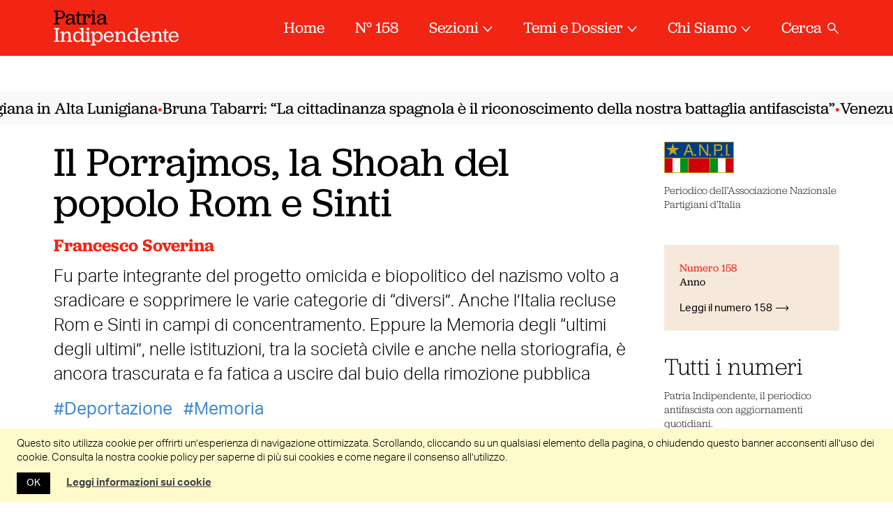

--- FILE ---
content_type: text/html; charset=UTF-8
request_url: https://www.patriaindipendente.it/finestre/il-porrajmos-la-shoah-del-popolo-rom-e-sinti/
body_size: 38833
content:
<!DOCTYPE html>
<html lang="it-IT" class="no-js pi">

<head>
  <meta charset="UTF-8">
  <meta name="viewport" content="width=device-width, initial-scale=1.0,maximum-scale=1.0, user-scalable=no">
  <link rel="profile" href="http://gmpg.org/xfn/11">
  <link rel="pingback" href="https://www.patriaindipendente.it/xmlrpc.php">
  <link rel="preconnect" href="https://fonts.gstatic.com">
  <link href="https://fonts.googleapis.com/css2?family=IBM+Plex+Serif:ital@1&display=swap" rel="stylesheet">
  <meta name='robots' content='index, follow, max-image-preview:large, max-snippet:-1, max-video-preview:-1' />
	<style>img:is([sizes="auto" i], [sizes^="auto," i]) { contain-intrinsic-size: 3000px 1500px }</style>
	
	<!-- This site is optimized with the Yoast SEO plugin v26.7 - https://yoast.com/wordpress/plugins/seo/ -->
	<title>Il Porrajmos, la Shoah del popolo Rom e Sinti - Patria Indipendente • ANPI</title>
	<link rel="canonical" href="https://www.patriaindipendente.it/finestre/il-porrajmos-la-shoah-del-popolo-rom-e-sinti/" />
	<meta property="og:locale" content="it_IT" />
	<meta property="og:type" content="article" />
	<meta property="og:title" content="Il Porrajmos, la Shoah del popolo Rom e Sinti - Patria Indipendente • ANPI" />
	<meta property="og:description" content="Fu parte integrante del progetto omicida e biopolitico del nazismo volto a sradicare e sopprimere le varie categorie di “diversi”. Anche l’Italia recluse Rom e Sinti in campi di concentramento. Eppure la Memoria degli “ultimi degli ultimi”, nelle istituzioni, tra la società civile e anche nella storiografia, è ancora trascurata e fa fatica a uscire dal buio della rimozione pubblica" />
	<meta property="og:url" content="https://www.patriaindipendente.it/finestre/il-porrajmos-la-shoah-del-popolo-rom-e-sinti/" />
	<meta property="og:site_name" content="Patria Indipendente" />
	<meta property="article:publisher" content="https://www.facebook.com/patriaindipendente/" />
	<meta property="article:published_time" content="2023-02-08T17:26:01+00:00" />
	<meta property="article:modified_time" content="2023-02-09T09:37:26+00:00" />
	<meta property="og:image" content="https://www.patriaindipendente.it/wp-content/uploads/2023/02/rom-e-siti-deportati.jpg" />
	<meta property="og:image:width" content="1600" />
	<meta property="og:image:height" content="900" />
	<meta property="og:image:type" content="image/jpeg" />
	<meta name="author" content="Francesco Soverina" />
	<meta name="twitter:card" content="summary_large_image" />
	<meta name="twitter:creator" content="@AnpiPatria" />
	<meta name="twitter:site" content="@AnpiPatria" />
	<meta name="twitter:label1" content="Scritto da" />
	<meta name="twitter:data1" content="Francesco Soverina" />
	<meta name="twitter:label2" content="Tempo di lettura stimato" />
	<meta name="twitter:data2" content="26 minuti" />
	<script type="application/ld+json" class="yoast-schema-graph">{"@context":"https://schema.org","@graph":[{"@type":"Article","@id":"https://www.patriaindipendente.it/finestre/il-porrajmos-la-shoah-del-popolo-rom-e-sinti/#article","isPartOf":{"@id":"https://www.patriaindipendente.it/finestre/il-porrajmos-la-shoah-del-popolo-rom-e-sinti/"},"author":{"name":"Francesco Soverina","@id":"https://www.patriaindipendente.it/#/schema/person/4217d62ba9ec46ee931eaee7030eb93e"},"headline":"Il Porrajmos, la Shoah del popolo Rom e Sinti","datePublished":"2023-02-08T17:26:01+00:00","dateModified":"2023-02-09T09:37:26+00:00","mainEntityOfPage":{"@id":"https://www.patriaindipendente.it/finestre/il-porrajmos-la-shoah-del-popolo-rom-e-sinti/"},"wordCount":3853,"publisher":{"@id":"https://www.patriaindipendente.it/#organization"},"image":{"@id":"https://www.patriaindipendente.it/finestre/il-porrajmos-la-shoah-del-popolo-rom-e-sinti/#primaryimage"},"thumbnailUrl":"https://www.patriaindipendente.it/wp-content/uploads/2023/02/rom-e-siti-deportati.jpg","keywords":["Deportazione","Memoria"],"articleSection":["Finestre"],"inLanguage":"it-IT"},{"@type":"WebPage","@id":"https://www.patriaindipendente.it/finestre/il-porrajmos-la-shoah-del-popolo-rom-e-sinti/","url":"https://www.patriaindipendente.it/finestre/il-porrajmos-la-shoah-del-popolo-rom-e-sinti/","name":"Il Porrajmos, la Shoah del popolo Rom e Sinti - Patria Indipendente • ANPI","isPartOf":{"@id":"https://www.patriaindipendente.it/#website"},"primaryImageOfPage":{"@id":"https://www.patriaindipendente.it/finestre/il-porrajmos-la-shoah-del-popolo-rom-e-sinti/#primaryimage"},"image":{"@id":"https://www.patriaindipendente.it/finestre/il-porrajmos-la-shoah-del-popolo-rom-e-sinti/#primaryimage"},"thumbnailUrl":"https://www.patriaindipendente.it/wp-content/uploads/2023/02/rom-e-siti-deportati.jpg","datePublished":"2023-02-08T17:26:01+00:00","dateModified":"2023-02-09T09:37:26+00:00","breadcrumb":{"@id":"https://www.patriaindipendente.it/finestre/il-porrajmos-la-shoah-del-popolo-rom-e-sinti/#breadcrumb"},"inLanguage":"it-IT","potentialAction":[{"@type":"ReadAction","target":["https://www.patriaindipendente.it/finestre/il-porrajmos-la-shoah-del-popolo-rom-e-sinti/"]}]},{"@type":"ImageObject","inLanguage":"it-IT","@id":"https://www.patriaindipendente.it/finestre/il-porrajmos-la-shoah-del-popolo-rom-e-sinti/#primaryimage","url":"https://www.patriaindipendente.it/wp-content/uploads/2023/02/rom-e-siti-deportati.jpg","contentUrl":"https://www.patriaindipendente.it/wp-content/uploads/2023/02/rom-e-siti-deportati.jpg","width":1600,"height":900},{"@type":"BreadcrumbList","@id":"https://www.patriaindipendente.it/finestre/il-porrajmos-la-shoah-del-popolo-rom-e-sinti/#breadcrumb","itemListElement":[{"@type":"ListItem","position":1,"name":"Home","item":"https://www.patriaindipendente.it/"},{"@type":"ListItem","position":2,"name":"Il Porrajmos, la Shoah del popolo Rom e Sinti"}]},{"@type":"WebSite","@id":"https://www.patriaindipendente.it/#website","url":"https://www.patriaindipendente.it/","name":"Patria Indipendente","description":"Essere antifascisti oggi.","publisher":{"@id":"https://www.patriaindipendente.it/#organization"},"potentialAction":[{"@type":"SearchAction","target":{"@type":"EntryPoint","urlTemplate":"https://www.patriaindipendente.it/?s={search_term_string}"},"query-input":{"@type":"PropertyValueSpecification","valueRequired":true,"valueName":"search_term_string"}}],"inLanguage":"it-IT"},{"@type":"Organization","@id":"https://www.patriaindipendente.it/#organization","name":"Anpi","url":"https://www.patriaindipendente.it/","logo":{"@type":"ImageObject","inLanguage":"it-IT","@id":"https://www.patriaindipendente.it/#/schema/logo/image/","url":"https://www.patriaindipendente.it/wp-content/uploads/2022/03/logo-anpi.png","contentUrl":"https://www.patriaindipendente.it/wp-content/uploads/2022/03/logo-anpi.png","width":800,"height":366,"caption":"Anpi"},"image":{"@id":"https://www.patriaindipendente.it/#/schema/logo/image/"},"sameAs":["https://www.facebook.com/patriaindipendente/","https://x.com/AnpiPatria","https://www.instagram.com/patria_indipendente_anpi/"]},{"@type":"Person","@id":"https://www.patriaindipendente.it/#/schema/person/4217d62ba9ec46ee931eaee7030eb93e","name":"Francesco Soverina","image":{"@type":"ImageObject","inLanguage":"it-IT","@id":"https://www.patriaindipendente.it/#/schema/person/image/","url":"https://secure.gravatar.com/avatar/6b8f5e23b409f3c7b01e7d2875d5ad641010f3c7615e5ce7b4f845cc9c6c485c?s=96&d=mm&r=g","contentUrl":"https://secure.gravatar.com/avatar/6b8f5e23b409f3c7b01e7d2875d5ad641010f3c7615e5ce7b4f845cc9c6c485c?s=96&d=mm&r=g","caption":"Francesco Soverina"},"url":"https://www.patriaindipendente.it/author/francesco-soverina/"}]}</script>
	<!-- / Yoast SEO plugin. -->


<link rel="alternate" type="application/rss+xml" title="Patria Indipendente &raquo; Feed dei commenti" href="https://www.patriaindipendente.it/comments/feed/" />
<script id="wpp-js" src="https://www.patriaindipendente.it/wp-content/plugins/wordpress-popular-posts/assets/js/wpp.min.js?ver=7.3.5" data-sampling="0" data-sampling-rate="100" data-api-url="https://www.patriaindipendente.it/wp-json/wordpress-popular-posts" data-post-id="63745" data-token="8f76c6fa06" data-lang="0" data-debug="0"></script>
<script>
window._wpemojiSettings = {"baseUrl":"https:\/\/s.w.org\/images\/core\/emoji\/16.0.1\/72x72\/","ext":".png","svgUrl":"https:\/\/s.w.org\/images\/core\/emoji\/16.0.1\/svg\/","svgExt":".svg","source":{"concatemoji":"https:\/\/www.patriaindipendente.it\/wp-includes\/js\/wp-emoji-release.min.js?ver=6.8.3"}};
/*! This file is auto-generated */
!function(s,n){var o,i,e;function c(e){try{var t={supportTests:e,timestamp:(new Date).valueOf()};sessionStorage.setItem(o,JSON.stringify(t))}catch(e){}}function p(e,t,n){e.clearRect(0,0,e.canvas.width,e.canvas.height),e.fillText(t,0,0);var t=new Uint32Array(e.getImageData(0,0,e.canvas.width,e.canvas.height).data),a=(e.clearRect(0,0,e.canvas.width,e.canvas.height),e.fillText(n,0,0),new Uint32Array(e.getImageData(0,0,e.canvas.width,e.canvas.height).data));return t.every(function(e,t){return e===a[t]})}function u(e,t){e.clearRect(0,0,e.canvas.width,e.canvas.height),e.fillText(t,0,0);for(var n=e.getImageData(16,16,1,1),a=0;a<n.data.length;a++)if(0!==n.data[a])return!1;return!0}function f(e,t,n,a){switch(t){case"flag":return n(e,"\ud83c\udff3\ufe0f\u200d\u26a7\ufe0f","\ud83c\udff3\ufe0f\u200b\u26a7\ufe0f")?!1:!n(e,"\ud83c\udde8\ud83c\uddf6","\ud83c\udde8\u200b\ud83c\uddf6")&&!n(e,"\ud83c\udff4\udb40\udc67\udb40\udc62\udb40\udc65\udb40\udc6e\udb40\udc67\udb40\udc7f","\ud83c\udff4\u200b\udb40\udc67\u200b\udb40\udc62\u200b\udb40\udc65\u200b\udb40\udc6e\u200b\udb40\udc67\u200b\udb40\udc7f");case"emoji":return!a(e,"\ud83e\udedf")}return!1}function g(e,t,n,a){var r="undefined"!=typeof WorkerGlobalScope&&self instanceof WorkerGlobalScope?new OffscreenCanvas(300,150):s.createElement("canvas"),o=r.getContext("2d",{willReadFrequently:!0}),i=(o.textBaseline="top",o.font="600 32px Arial",{});return e.forEach(function(e){i[e]=t(o,e,n,a)}),i}function t(e){var t=s.createElement("script");t.src=e,t.defer=!0,s.head.appendChild(t)}"undefined"!=typeof Promise&&(o="wpEmojiSettingsSupports",i=["flag","emoji"],n.supports={everything:!0,everythingExceptFlag:!0},e=new Promise(function(e){s.addEventListener("DOMContentLoaded",e,{once:!0})}),new Promise(function(t){var n=function(){try{var e=JSON.parse(sessionStorage.getItem(o));if("object"==typeof e&&"number"==typeof e.timestamp&&(new Date).valueOf()<e.timestamp+604800&&"object"==typeof e.supportTests)return e.supportTests}catch(e){}return null}();if(!n){if("undefined"!=typeof Worker&&"undefined"!=typeof OffscreenCanvas&&"undefined"!=typeof URL&&URL.createObjectURL&&"undefined"!=typeof Blob)try{var e="postMessage("+g.toString()+"("+[JSON.stringify(i),f.toString(),p.toString(),u.toString()].join(",")+"));",a=new Blob([e],{type:"text/javascript"}),r=new Worker(URL.createObjectURL(a),{name:"wpTestEmojiSupports"});return void(r.onmessage=function(e){c(n=e.data),r.terminate(),t(n)})}catch(e){}c(n=g(i,f,p,u))}t(n)}).then(function(e){for(var t in e)n.supports[t]=e[t],n.supports.everything=n.supports.everything&&n.supports[t],"flag"!==t&&(n.supports.everythingExceptFlag=n.supports.everythingExceptFlag&&n.supports[t]);n.supports.everythingExceptFlag=n.supports.everythingExceptFlag&&!n.supports.flag,n.DOMReady=!1,n.readyCallback=function(){n.DOMReady=!0}}).then(function(){return e}).then(function(){var e;n.supports.everything||(n.readyCallback(),(e=n.source||{}).concatemoji?t(e.concatemoji):e.wpemoji&&e.twemoji&&(t(e.twemoji),t(e.wpemoji)))}))}((window,document),window._wpemojiSettings);
</script>
<style id='wp-emoji-styles-inline-css'>

	img.wp-smiley, img.emoji {
		display: inline !important;
		border: none !important;
		box-shadow: none !important;
		height: 1em !important;
		width: 1em !important;
		margin: 0 0.07em !important;
		vertical-align: -0.1em !important;
		background: none !important;
		padding: 0 !important;
	}
</style>
<link rel='stylesheet' id='wp-block-library-css' href='https://www.patriaindipendente.it/wp-includes/css/dist/block-library/style.min.css?ver=6.8.3' media='all' />
<style id='classic-theme-styles-inline-css'>
/*! This file is auto-generated */
.wp-block-button__link{color:#fff;background-color:#32373c;border-radius:9999px;box-shadow:none;text-decoration:none;padding:calc(.667em + 2px) calc(1.333em + 2px);font-size:1.125em}.wp-block-file__button{background:#32373c;color:#fff;text-decoration:none}
</style>
<style id='pdfemb-pdf-embedder-viewer-style-inline-css'>
.wp-block-pdfemb-pdf-embedder-viewer{max-width:none}

</style>
<link rel='stylesheet' id='bb-tcs-editor-style-shared-css' href='https://www.patriaindipendente.it/wp-content/themes/patria-indipendente-2021/editor-style-shared.css' media='all' />
<style id='global-styles-inline-css'>
:root{--wp--preset--aspect-ratio--square: 1;--wp--preset--aspect-ratio--4-3: 4/3;--wp--preset--aspect-ratio--3-4: 3/4;--wp--preset--aspect-ratio--3-2: 3/2;--wp--preset--aspect-ratio--2-3: 2/3;--wp--preset--aspect-ratio--16-9: 16/9;--wp--preset--aspect-ratio--9-16: 9/16;--wp--preset--color--black: #000000;--wp--preset--color--cyan-bluish-gray: #abb8c3;--wp--preset--color--white: #ffffff;--wp--preset--color--pale-pink: #f78da7;--wp--preset--color--vivid-red: #cf2e2e;--wp--preset--color--luminous-vivid-orange: #ff6900;--wp--preset--color--luminous-vivid-amber: #fcb900;--wp--preset--color--light-green-cyan: #7bdcb5;--wp--preset--color--vivid-green-cyan: #00d084;--wp--preset--color--pale-cyan-blue: #8ed1fc;--wp--preset--color--vivid-cyan-blue: #0693e3;--wp--preset--color--vivid-purple: #9b51e0;--wp--preset--gradient--vivid-cyan-blue-to-vivid-purple: linear-gradient(135deg,rgba(6,147,227,1) 0%,rgb(155,81,224) 100%);--wp--preset--gradient--light-green-cyan-to-vivid-green-cyan: linear-gradient(135deg,rgb(122,220,180) 0%,rgb(0,208,130) 100%);--wp--preset--gradient--luminous-vivid-amber-to-luminous-vivid-orange: linear-gradient(135deg,rgba(252,185,0,1) 0%,rgba(255,105,0,1) 100%);--wp--preset--gradient--luminous-vivid-orange-to-vivid-red: linear-gradient(135deg,rgba(255,105,0,1) 0%,rgb(207,46,46) 100%);--wp--preset--gradient--very-light-gray-to-cyan-bluish-gray: linear-gradient(135deg,rgb(238,238,238) 0%,rgb(169,184,195) 100%);--wp--preset--gradient--cool-to-warm-spectrum: linear-gradient(135deg,rgb(74,234,220) 0%,rgb(151,120,209) 20%,rgb(207,42,186) 40%,rgb(238,44,130) 60%,rgb(251,105,98) 80%,rgb(254,248,76) 100%);--wp--preset--gradient--blush-light-purple: linear-gradient(135deg,rgb(255,206,236) 0%,rgb(152,150,240) 100%);--wp--preset--gradient--blush-bordeaux: linear-gradient(135deg,rgb(254,205,165) 0%,rgb(254,45,45) 50%,rgb(107,0,62) 100%);--wp--preset--gradient--luminous-dusk: linear-gradient(135deg,rgb(255,203,112) 0%,rgb(199,81,192) 50%,rgb(65,88,208) 100%);--wp--preset--gradient--pale-ocean: linear-gradient(135deg,rgb(255,245,203) 0%,rgb(182,227,212) 50%,rgb(51,167,181) 100%);--wp--preset--gradient--electric-grass: linear-gradient(135deg,rgb(202,248,128) 0%,rgb(113,206,126) 100%);--wp--preset--gradient--midnight: linear-gradient(135deg,rgb(2,3,129) 0%,rgb(40,116,252) 100%);--wp--preset--font-size--small: 13px;--wp--preset--font-size--medium: 20px;--wp--preset--font-size--large: 36px;--wp--preset--font-size--x-large: 42px;--wp--preset--spacing--20: 0.44rem;--wp--preset--spacing--30: 0.67rem;--wp--preset--spacing--40: 1rem;--wp--preset--spacing--50: 1.5rem;--wp--preset--spacing--60: 2.25rem;--wp--preset--spacing--70: 3.38rem;--wp--preset--spacing--80: 5.06rem;--wp--preset--shadow--natural: 6px 6px 9px rgba(0, 0, 0, 0.2);--wp--preset--shadow--deep: 12px 12px 50px rgba(0, 0, 0, 0.4);--wp--preset--shadow--sharp: 6px 6px 0px rgba(0, 0, 0, 0.2);--wp--preset--shadow--outlined: 6px 6px 0px -3px rgba(255, 255, 255, 1), 6px 6px rgba(0, 0, 0, 1);--wp--preset--shadow--crisp: 6px 6px 0px rgba(0, 0, 0, 1);}:where(.is-layout-flex){gap: 0.5em;}:where(.is-layout-grid){gap: 0.5em;}body .is-layout-flex{display: flex;}.is-layout-flex{flex-wrap: wrap;align-items: center;}.is-layout-flex > :is(*, div){margin: 0;}body .is-layout-grid{display: grid;}.is-layout-grid > :is(*, div){margin: 0;}:where(.wp-block-columns.is-layout-flex){gap: 2em;}:where(.wp-block-columns.is-layout-grid){gap: 2em;}:where(.wp-block-post-template.is-layout-flex){gap: 1.25em;}:where(.wp-block-post-template.is-layout-grid){gap: 1.25em;}.has-black-color{color: var(--wp--preset--color--black) !important;}.has-cyan-bluish-gray-color{color: var(--wp--preset--color--cyan-bluish-gray) !important;}.has-white-color{color: var(--wp--preset--color--white) !important;}.has-pale-pink-color{color: var(--wp--preset--color--pale-pink) !important;}.has-vivid-red-color{color: var(--wp--preset--color--vivid-red) !important;}.has-luminous-vivid-orange-color{color: var(--wp--preset--color--luminous-vivid-orange) !important;}.has-luminous-vivid-amber-color{color: var(--wp--preset--color--luminous-vivid-amber) !important;}.has-light-green-cyan-color{color: var(--wp--preset--color--light-green-cyan) !important;}.has-vivid-green-cyan-color{color: var(--wp--preset--color--vivid-green-cyan) !important;}.has-pale-cyan-blue-color{color: var(--wp--preset--color--pale-cyan-blue) !important;}.has-vivid-cyan-blue-color{color: var(--wp--preset--color--vivid-cyan-blue) !important;}.has-vivid-purple-color{color: var(--wp--preset--color--vivid-purple) !important;}.has-black-background-color{background-color: var(--wp--preset--color--black) !important;}.has-cyan-bluish-gray-background-color{background-color: var(--wp--preset--color--cyan-bluish-gray) !important;}.has-white-background-color{background-color: var(--wp--preset--color--white) !important;}.has-pale-pink-background-color{background-color: var(--wp--preset--color--pale-pink) !important;}.has-vivid-red-background-color{background-color: var(--wp--preset--color--vivid-red) !important;}.has-luminous-vivid-orange-background-color{background-color: var(--wp--preset--color--luminous-vivid-orange) !important;}.has-luminous-vivid-amber-background-color{background-color: var(--wp--preset--color--luminous-vivid-amber) !important;}.has-light-green-cyan-background-color{background-color: var(--wp--preset--color--light-green-cyan) !important;}.has-vivid-green-cyan-background-color{background-color: var(--wp--preset--color--vivid-green-cyan) !important;}.has-pale-cyan-blue-background-color{background-color: var(--wp--preset--color--pale-cyan-blue) !important;}.has-vivid-cyan-blue-background-color{background-color: var(--wp--preset--color--vivid-cyan-blue) !important;}.has-vivid-purple-background-color{background-color: var(--wp--preset--color--vivid-purple) !important;}.has-black-border-color{border-color: var(--wp--preset--color--black) !important;}.has-cyan-bluish-gray-border-color{border-color: var(--wp--preset--color--cyan-bluish-gray) !important;}.has-white-border-color{border-color: var(--wp--preset--color--white) !important;}.has-pale-pink-border-color{border-color: var(--wp--preset--color--pale-pink) !important;}.has-vivid-red-border-color{border-color: var(--wp--preset--color--vivid-red) !important;}.has-luminous-vivid-orange-border-color{border-color: var(--wp--preset--color--luminous-vivid-orange) !important;}.has-luminous-vivid-amber-border-color{border-color: var(--wp--preset--color--luminous-vivid-amber) !important;}.has-light-green-cyan-border-color{border-color: var(--wp--preset--color--light-green-cyan) !important;}.has-vivid-green-cyan-border-color{border-color: var(--wp--preset--color--vivid-green-cyan) !important;}.has-pale-cyan-blue-border-color{border-color: var(--wp--preset--color--pale-cyan-blue) !important;}.has-vivid-cyan-blue-border-color{border-color: var(--wp--preset--color--vivid-cyan-blue) !important;}.has-vivid-purple-border-color{border-color: var(--wp--preset--color--vivid-purple) !important;}.has-vivid-cyan-blue-to-vivid-purple-gradient-background{background: var(--wp--preset--gradient--vivid-cyan-blue-to-vivid-purple) !important;}.has-light-green-cyan-to-vivid-green-cyan-gradient-background{background: var(--wp--preset--gradient--light-green-cyan-to-vivid-green-cyan) !important;}.has-luminous-vivid-amber-to-luminous-vivid-orange-gradient-background{background: var(--wp--preset--gradient--luminous-vivid-amber-to-luminous-vivid-orange) !important;}.has-luminous-vivid-orange-to-vivid-red-gradient-background{background: var(--wp--preset--gradient--luminous-vivid-orange-to-vivid-red) !important;}.has-very-light-gray-to-cyan-bluish-gray-gradient-background{background: var(--wp--preset--gradient--very-light-gray-to-cyan-bluish-gray) !important;}.has-cool-to-warm-spectrum-gradient-background{background: var(--wp--preset--gradient--cool-to-warm-spectrum) !important;}.has-blush-light-purple-gradient-background{background: var(--wp--preset--gradient--blush-light-purple) !important;}.has-blush-bordeaux-gradient-background{background: var(--wp--preset--gradient--blush-bordeaux) !important;}.has-luminous-dusk-gradient-background{background: var(--wp--preset--gradient--luminous-dusk) !important;}.has-pale-ocean-gradient-background{background: var(--wp--preset--gradient--pale-ocean) !important;}.has-electric-grass-gradient-background{background: var(--wp--preset--gradient--electric-grass) !important;}.has-midnight-gradient-background{background: var(--wp--preset--gradient--midnight) !important;}.has-small-font-size{font-size: var(--wp--preset--font-size--small) !important;}.has-medium-font-size{font-size: var(--wp--preset--font-size--medium) !important;}.has-large-font-size{font-size: var(--wp--preset--font-size--large) !important;}.has-x-large-font-size{font-size: var(--wp--preset--font-size--x-large) !important;}
:where(.wp-block-post-template.is-layout-flex){gap: 1.25em;}:where(.wp-block-post-template.is-layout-grid){gap: 1.25em;}
:where(.wp-block-columns.is-layout-flex){gap: 2em;}:where(.wp-block-columns.is-layout-grid){gap: 2em;}
:root :where(.wp-block-pullquote){font-size: 1.5em;line-height: 1.6;}
</style>
<link rel='stylesheet' id='cookie-law-info-css' href='https://www.patriaindipendente.it/wp-content/plugins/cookie-law-info/legacy/public/css/cookie-law-info-public.css?ver=3.3.9.1' media='all' />
<link rel='stylesheet' id='cookie-law-info-gdpr-css' href='https://www.patriaindipendente.it/wp-content/plugins/cookie-law-info/legacy/public/css/cookie-law-info-gdpr.css?ver=3.3.9.1' media='all' />
<link rel='stylesheet' id='widgetopts-styles-css' href='https://www.patriaindipendente.it/wp-content/plugins/widget-options/assets/css/widget-options.css?ver=4.1.2' media='all' />
<link rel='stylesheet' id='wordpress-popular-posts-css-css' href='https://www.patriaindipendente.it/wp-content/plugins/wordpress-popular-posts/assets/css/wpp.css?ver=7.3.5' media='all' />
<link rel='stylesheet' id='pi-fancybox-css' href='https://www.patriaindipendente.it/wp-content/themes/patria-indipendente-2021/assets/css/jquery.fancybox.min.css?ver=2.2.20240423a' media='all' />
<link rel='stylesheet' id='pi-style-css' href='https://www.patriaindipendente.it/wp-content/themes/patria-indipendente-2021/assets/css/style.css?ver=2.2.20240423a' media='all' />
<link rel='stylesheet' id='pi-print-css' href='https://www.patriaindipendente.it/wp-content/themes/patria-indipendente-2021/assets/css/print.css?ver=2.2.20240423a' media='print' />
<script src="https://www.patriaindipendente.it/wp-includes/js/jquery/jquery.min.js?ver=3.7.1" id="jquery-core-js"></script>
<script src="https://www.patriaindipendente.it/wp-includes/js/jquery/jquery-migrate.min.js?ver=3.4.1" id="jquery-migrate-js"></script>
<script id="cookie-law-info-js-extra">
var Cli_Data = {"nn_cookie_ids":[],"cookielist":[],"non_necessary_cookies":[],"ccpaEnabled":"","ccpaRegionBased":"","ccpaBarEnabled":"","strictlyEnabled":["necessary","obligatoire"],"ccpaType":"gdpr","js_blocking":"","custom_integration":"","triggerDomRefresh":"","secure_cookies":""};
var cli_cookiebar_settings = {"animate_speed_hide":"500","animate_speed_show":"500","background":"#fff","border":"#444","border_on":"","button_1_button_colour":"#000","button_1_button_hover":"#000000","button_1_link_colour":"#fff","button_1_as_button":"1","button_1_new_win":"","button_2_button_colour":"#333","button_2_button_hover":"#292929","button_2_link_colour":"#444","button_2_as_button":"","button_2_hidebar":"","button_3_button_colour":"#000","button_3_button_hover":"#000000","button_3_link_colour":"#fff","button_3_as_button":"1","button_3_new_win":"","button_4_button_colour":"#000","button_4_button_hover":"#000000","button_4_link_colour":"#62a329","button_4_as_button":"","button_7_button_colour":"#61a229","button_7_button_hover":"#4e8221","button_7_link_colour":"#fff","button_7_as_button":"1","button_7_new_win":"","font_family":"inherit","header_fix":"","notify_animate_hide":"1","notify_animate_show":"","notify_div_id":"#cookie-law-info-bar","notify_position_horizontal":"right","notify_position_vertical":"bottom","scroll_close":"1","scroll_close_reload":"","accept_close_reload":"","reject_close_reload":"","showagain_tab":"","showagain_background":"#fff","showagain_border":"#000","showagain_div_id":"#cookie-law-info-again","showagain_x_position":"100px","text":"#000","show_once_yn":"1","show_once":"5000","logging_on":"","as_popup":"","popup_overlay":"1","bar_heading_text":"","cookie_bar_as":"banner","popup_showagain_position":"bottom-right","widget_position":"left"};
var log_object = {"ajax_url":"https:\/\/www.patriaindipendente.it\/wp-admin\/admin-ajax.php"};
</script>
<script src="https://www.patriaindipendente.it/wp-content/plugins/cookie-law-info/legacy/public/js/cookie-law-info-public.js?ver=3.3.9.1" id="cookie-law-info-js"></script>
<script src="https://www.patriaindipendente.it/wp-content/themes/patria-indipendente-2021/assets/js/jquery-3.3.1.min.js?ver=2.2.20240423a" id="pi-jquery-js"></script>
<script src="https://www.patriaindipendente.it/wp-content/themes/patria-indipendente-2021/assets/js/modernizr.js?ver=2.2.20240423a" id="pi-modernizr-js"></script>
<script src="https://www.patriaindipendente.it/wp-content/themes/patria-indipendente-2021/assets/js/swiper.min.js?ver=2.2.20240423a" id="pi-swiper-js"></script>
<script src="https://www.patriaindipendente.it/wp-content/themes/patria-indipendente-2021/assets/js/hc-sticky.js?ver=2.2.20240423a" id="pi-hc-sticky-js"></script>
<script src="https://www.patriaindipendente.it/wp-content/themes/patria-indipendente-2021/assets/js/jquery.fancybox.min.js?ver=2.2.20240423a" id="pi-fancybox-js"></script>
<script src="https://www.patriaindipendente.it/wp-content/themes/patria-indipendente-2021/assets/js/app.js?ver=2.2.20240423a" id="pi-app-js"></script>
<link rel="https://api.w.org/" href="https://www.patriaindipendente.it/wp-json/" /><link rel="alternate" title="JSON" type="application/json" href="https://www.patriaindipendente.it/wp-json/wp/v2/posts/63745" /><link rel="EditURI" type="application/rsd+xml" title="RSD" href="https://www.patriaindipendente.it/xmlrpc.php?rsd" />
<meta name="generator" content="WordPress 6.8.3" />
<link rel='shortlink' href='https://www.patriaindipendente.it/?p=63745' />
<link rel="alternate" title="oEmbed (JSON)" type="application/json+oembed" href="https://www.patriaindipendente.it/wp-json/oembed/1.0/embed?url=https%3A%2F%2Fwww.patriaindipendente.it%2Ffinestre%2Fil-porrajmos-la-shoah-del-popolo-rom-e-sinti%2F" />
<link rel="alternate" title="oEmbed (XML)" type="text/xml+oembed" href="https://www.patriaindipendente.it/wp-json/oembed/1.0/embed?url=https%3A%2F%2Fwww.patriaindipendente.it%2Ffinestre%2Fil-porrajmos-la-shoah-del-popolo-rom-e-sinti%2F&#038;format=xml" />
            <style id="wpp-loading-animation-styles">@-webkit-keyframes bgslide{from{background-position-x:0}to{background-position-x:-200%}}@keyframes bgslide{from{background-position-x:0}to{background-position-x:-200%}}.wpp-widget-block-placeholder,.wpp-shortcode-placeholder{margin:0 auto;width:60px;height:3px;background:#dd3737;background:linear-gradient(90deg,#dd3737 0%,#571313 10%,#dd3737 100%);background-size:200% auto;border-radius:3px;-webkit-animation:bgslide 1s infinite linear;animation:bgslide 1s infinite linear}</style>
            		<style id="wp-custom-css">
			.spazio-0 { padding-block: 0; margin-block: 0 }
		</style>
		<noscript><style id="rocket-lazyload-nojs-css">.rll-youtube-player, [data-lazy-src]{display:none !important;}</style></noscript>  <link rel="apple-touch-icon" sizes="57x57" href="https://www.patriaindipendente.it/wp-content/themes/patria-indipendente-2021/assets/favicons/apple-touch-icon-57x57.png">
  <link rel="apple-touch-icon" sizes="60x60" href="https://www.patriaindipendente.it/wp-content/themes/patria-indipendente-2021/assets/favicons/apple-touch-icon-60x60.png">
  <link rel="apple-touch-icon" sizes="72x72" href="https://www.patriaindipendente.it/wp-content/themes/patria-indipendente-2021/assets/favicons/apple-touch-icon-72x72.png">
  <link rel="apple-touch-icon" sizes="76x76" href="https://www.patriaindipendente.it/wp-content/themes/patria-indipendente-2021/assets/favicons/apple-touch-icon-76x76.png">
  <link rel="apple-touch-icon" sizes="114x114" href="https://www.patriaindipendente.it/wp-content/themes/patria-indipendente-2021/assets/favicons/apple-touch-icon-114x114.png">
  <link rel="apple-touch-icon" sizes="120x120" href="https://www.patriaindipendente.it/wp-content/themes/patria-indipendente-2021/assets/favicons/apple-touch-icon-120x120.png">
  <link rel="icon" type="image/png" href="https://www.patriaindipendente.it/wp-content/themes/patria-indipendente-2021/assets/favicons/favicon-32x32.png" sizes="32x32">
  <link rel="icon" type="image/png" href="https://www.patriaindipendente.it/wp-content/themes/patria-indipendente-2021/assets/favicons/favicon-96x96.png" sizes="96x96">
  <link rel="icon" type="image/png" href="https://www.patriaindipendente.it/wp-content/themes/patria-indipendente-2021/assets/favicons/favicon-16x16.png" sizes="16x16">
  <link rel="manifest" href="https://www.patriaindipendente.it/wp-content/themes/patria-indipendente-2021/assets/favicons/manifest.json">
  <meta name="msapplication-TileColor" content="#ff0000">
  <meta name="theme-color" content="#ff0000">
  <link rel="stylesheet" href="https://use.typekit.net/qbw4cvd.css" />
  <script src="https://cdn.usefathom.com/script.js" data-site="HAKAWEIW" defer></script>
</head>

<body class="wp-singular post-template-default single single-post postid-63745 single-format-standard wp-theme-patria-indipendente-2021">
  <div id="body">
    <header id="header">
      <div class="container">
        <div class="bar">
                    <div class="logo"><a href="https://www.patriaindipendente.it/">Patria <span>Indipendente</span></a></div>
          <nav class="menu">
            <div class="follow">
              <span class="text">Segui <a href="https://twitter.com/AnpiPatria" target="_blank">#patriaindipendente</a> <br /> e partecipa sui social!!!</span>
              <ul id="menu-social-pagine" class="links"><li id="menu-item-17" class="facebook menu-item menu-item-type-custom menu-item-object-custom menu-item-17"><a target="_blank" href="https://www.facebook.com/patriaindipendente/">Facebook</a></li>
<li id="menu-item-18" class="twitter menu-item menu-item-type-custom menu-item-object-custom menu-item-18"><a target="_blank" href="https://twitter.com/AnpiPatria">Twitter</a></li>
<li id="menu-item-38010" class="instagram menu-item menu-item-type-custom menu-item-object-custom menu-item-38010"><a href="https://www.instagram.com/patria_indipendente_anpi/">Instagram</a></li>
<li id="menu-item-63871" class="telegram menu-item menu-item-type-custom menu-item-object-custom menu-item-63871"><a href="https://t.me/patriaindipendente">Telegram</a></li>
</ul>            </div>
            <ul>
              <li class="home">
                <a href="https://www.patriaindipendente.it/" rel="home">Home</a>
              </li>
                                <li class="issue">
                    <a href="https://www.patriaindipendente.it/numeri/158/">N° 158</a>
                                      </li>
                                            <li class="sections has-submenu">
                  <a href="javascript:void(0);">Sezioni</a>
                  <div class="submenu">
                    <div class="content">
                      <div class="wrap">
                        <div class="categories">
                          <p class="section-title">Sezioni</p>
                          <ul id="menu-footer-sezioni" class=""><li id="menu-item-17655" class="menu-item menu-item-type-taxonomy menu-item-object-category menu-item-17655"><a href="https://www.patriaindipendente.it/categorie/idee/copertine/">Copertine</a></li>
<li id="menu-item-17656" class="menu-item menu-item-type-taxonomy menu-item-object-category menu-item-17656"><a href="https://www.patriaindipendente.it/categorie/idee/editoriali/">Editoriali</a></li>
<li id="menu-item-17653" class="menu-item menu-item-type-taxonomy menu-item-object-category menu-item-17653"><a href="https://www.patriaindipendente.it/categorie/idee/">Idee</a></li>
<li id="menu-item-13" class="menu-item menu-item-type-custom menu-item-object-custom menu-item-has-children menu-item-13"><a href="http://www.patriaindipendente.it/categorie/persone-e-luoghi/">Persone e Luoghi</a>
<ul class="sub-menu">
	<li id="menu-item-17669" class="menu-item menu-item-type-taxonomy menu-item-object-category menu-item-17669"><a href="https://www.patriaindipendente.it/categorie/servizi/">Servizi</a></li>
	<li id="menu-item-17650" class="menu-item menu-item-type-taxonomy menu-item-object-category menu-item-17650"><a href="https://www.patriaindipendente.it/categorie/cronache-antifasciste/">Cronache antifasciste</a></li>
	<li id="menu-item-17664" class="menu-item menu-item-type-taxonomy menu-item-object-category menu-item-17664"><a href="https://www.patriaindipendente.it/categorie/interviste/">Interviste</a></li>
	<li id="menu-item-17663" class="menu-item menu-item-type-taxonomy menu-item-object-category menu-item-17663"><a href="https://www.patriaindipendente.it/categorie/persone-e-luoghi/inchieste/">Inchieste</a></li>
	<li id="menu-item-17654" class="menu-item menu-item-type-taxonomy menu-item-object-category menu-item-17654"><a href="https://www.patriaindipendente.it/categorie/cittadinanza-attiva/">Cittadinanza attiva</a></li>
	<li id="menu-item-17660" class="menu-item menu-item-type-taxonomy menu-item-object-category menu-item-17660"><a href="https://www.patriaindipendente.it/categorie/primo-piano/">In Primo Piano</a></li>
	<li id="menu-item-17662" class="menu-item menu-item-type-taxonomy menu-item-object-category menu-item-17662"><a href="https://www.patriaindipendente.it/categorie/persone-e-luoghi/fotostorie/">Fotostorie</a></li>
	<li id="menu-item-17670" class="menu-item menu-item-type-taxonomy menu-item-object-category menu-item-17670"><a href="https://www.patriaindipendente.it/categorie/persone-e-luoghi/video/">Video</a></li>
	<li id="menu-item-17649" class="menu-item menu-item-type-taxonomy menu-item-object-category menu-item-17649"><a href="https://www.patriaindipendente.it/categorie/longform/">Long-form</a></li>
	<li id="menu-item-17651" class="menu-item menu-item-type-taxonomy menu-item-object-category menu-item-17651"><a href="https://www.patriaindipendente.it/categorie/documenti/">Documenti</a></li>
	<li id="menu-item-17668" class="menu-item menu-item-type-taxonomy menu-item-object-category menu-item-17668"><a href="https://www.patriaindipendente.it/categorie/persone-e-luoghi/reportage/">Reportage</a></li>
	<li id="menu-item-17667" class="menu-item menu-item-type-taxonomy menu-item-object-category menu-item-17667"><a href="https://www.patriaindipendente.it/categorie/persone-e-luoghi/profili-partigiani/">Profili Partigiani</a></li>
	<li id="menu-item-17665" class="menu-item menu-item-type-taxonomy menu-item-object-category menu-item-17665"><a href="https://www.patriaindipendente.it/categorie/persone-e-luoghi/itinerari-della-resistenza/">Itinerari della Resistenza</a></li>
	<li id="menu-item-17666" class="menu-item menu-item-type-taxonomy menu-item-object-category menu-item-17666"><a href="https://www.patriaindipendente.it/categorie/persone-e-luoghi/minutaglie-nerissime/">Minutaglie nerissime</a></li>
</ul>
</li>
<li id="menu-item-17672" class="menu-item menu-item-type-taxonomy menu-item-object-category menu-item-has-children menu-item-17672"><a href="https://www.patriaindipendente.it/categorie/terza-pagina/">Terza Pagina</a>
<ul class="sub-menu">
	<li id="menu-item-83000" class="menu-item menu-item-type-taxonomy menu-item-object-category menu-item-83000"><a href="https://www.patriaindipendente.it/categorie/terza-pagina/muri-resistenti-antifart/">Muri Resistenti &#8211; AntifArt</a></li>
	<li id="menu-item-17676" class="menu-item menu-item-type-taxonomy menu-item-object-category menu-item-17676"><a href="https://www.patriaindipendente.it/categorie/terza-pagina/elzeviri/">Elzeviri</a></li>
	<li id="menu-item-17673" class="menu-item menu-item-type-taxonomy menu-item-object-category menu-item-17673"><a href="https://www.patriaindipendente.it/categorie/terza-pagina/cammin-capendo/">Cammin capendo</a></li>
	<li id="menu-item-17679" class="menu-item menu-item-type-taxonomy menu-item-object-category menu-item-17679"><a href="https://www.patriaindipendente.it/categorie/terza-pagina/librarsi/">Librarsi</a></li>
	<li id="menu-item-17674" class="menu-item menu-item-type-taxonomy menu-item-object-category menu-item-17674"><a href="https://www.patriaindipendente.it/categorie/terza-pagina/costume/">Costume</a></li>
	<li id="menu-item-17677" class="menu-item menu-item-type-taxonomy menu-item-object-category menu-item-17677"><a href="https://www.patriaindipendente.it/categorie/terza-pagina/forme/">Forme</a></li>
	<li id="menu-item-17678" class="menu-item menu-item-type-taxonomy menu-item-object-category menu-item-17678"><a href="https://www.patriaindipendente.it/categorie/terza-pagina/leonardo/">Leonardo</a></li>
	<li id="menu-item-17680" class="menu-item menu-item-type-taxonomy menu-item-object-category menu-item-17680"><a href="https://www.patriaindipendente.it/categorie/terza-pagina/pentagramma/">Pentagramma</a></li>
	<li id="menu-item-17681" class="menu-item menu-item-type-taxonomy menu-item-object-category menu-item-17681"><a href="https://www.patriaindipendente.it/categorie/terza-pagina/red-carpet/">Red Carpet</a></li>
</ul>
</li>
<li id="menu-item-18003" class="menu-item menu-item-type-taxonomy menu-item-object-category menu-item-18003"><a href="https://www.patriaindipendente.it/categorie/il-quotidiano/">Il quotidiano</a></li>
<li id="menu-item-23430" class="menu-item menu-item-type-taxonomy menu-item-object-category menu-item-23430"><a href="https://www.patriaindipendente.it/categorie/ultime-news/">Ultime da Patria</a></li>
<li id="menu-item-17658" class="menu-item menu-item-type-taxonomy menu-item-object-category menu-item-17658"><a href="https://www.patriaindipendente.it/categorie/idee/lemail/">L&#8217;email</a></li>
</ul>                        </div>
                        <div class="issues">
                          <div class="widget widget-issue-current">
	<p class="name"><em>Numero 158</em> Anno </p>
				<a href="https://www.patriaindipendente.it/numeri/158/" class="link">Leggi il numero 158</a>
</div>
<div class="widget widget-issues">
  <p class="widget-title">Tutti i numeri</p>
  <p>Patria Indipendente, il periodico antifascista con aggiornamenti quotidiani.</p>
  <select class="navigation-select">
    <option value="">Seleziona il numero da leggere</option>
          <option value="https://www.patriaindipendente.it/numeri/158/">158</option>
          <option value="https://www.patriaindipendente.it/numeri/157/">157</option>
          <option value="https://www.patriaindipendente.it/numeri/156/">156</option>
          <option value="https://www.patriaindipendente.it/numeri/155/">155</option>
          <option value="https://www.patriaindipendente.it/numeri/154/">154</option>
          <option value="https://www.patriaindipendente.it/numeri/153/">153</option>
          <option value="https://www.patriaindipendente.it/numeri/152/">152</option>
          <option value="https://www.patriaindipendente.it/numeri/151/">151</option>
          <option value="https://www.patriaindipendente.it/numeri/150/">150</option>
          <option value="https://www.patriaindipendente.it/numeri/149/">149</option>
          <option value="https://www.patriaindipendente.it/numeri/148/">148</option>
          <option value="https://www.patriaindipendente.it/numeri/147/">147</option>
          <option value="https://www.patriaindipendente.it/numeri/146/">146</option>
          <option value="https://www.patriaindipendente.it/numeri/145/">145</option>
          <option value="https://www.patriaindipendente.it/numeri/144/">144</option>
          <option value="https://www.patriaindipendente.it/numeri/143/">143</option>
          <option value="https://www.patriaindipendente.it/numeri/142/">142</option>
          <option value="https://www.patriaindipendente.it/numeri/141/">141</option>
          <option value="https://www.patriaindipendente.it/numeri/140/">140</option>
          <option value="https://www.patriaindipendente.it/numeri/139/">139</option>
          <option value="https://www.patriaindipendente.it/numeri/138/">138</option>
          <option value="https://www.patriaindipendente.it/numeri/137/">137</option>
          <option value="https://www.patriaindipendente.it/numeri/136/">136</option>
          <option value="https://www.patriaindipendente.it/numeri/135/">135</option>
          <option value="https://www.patriaindipendente.it/numeri/134/">134</option>
          <option value="https://www.patriaindipendente.it/numeri/133/">133</option>
          <option value="https://www.patriaindipendente.it/numeri/132/">132</option>
          <option value="https://www.patriaindipendente.it/numeri/131/">131</option>
          <option value="https://www.patriaindipendente.it/numeri/130/">130</option>
          <option value="https://www.patriaindipendente.it/numeri/129/">129</option>
          <option value="https://www.patriaindipendente.it/numeri/128/">128</option>
          <option value="https://www.patriaindipendente.it/numeri/127/">127</option>
          <option value="https://www.patriaindipendente.it/numeri/126/">126</option>
          <option value="https://www.patriaindipendente.it/numeri/125/">125</option>
          <option value="https://www.patriaindipendente.it/numeri/124/">124</option>
          <option value="https://www.patriaindipendente.it/numeri/123/">123</option>
          <option value="https://www.patriaindipendente.it/numeri/122/">122</option>
          <option value="https://www.patriaindipendente.it/numeri/121/">121</option>
          <option value="https://www.patriaindipendente.it/numeri/120/">120</option>
          <option value="https://www.patriaindipendente.it/numeri/119/">119</option>
          <option value="https://www.patriaindipendente.it/numeri/118/">118</option>
          <option value="https://www.patriaindipendente.it/numeri/117/">117</option>
          <option value="https://www.patriaindipendente.it/numeri/116/">116</option>
          <option value="https://www.patriaindipendente.it/numeri/115/">115</option>
          <option value="https://www.patriaindipendente.it/numeri/114/">114</option>
          <option value="https://www.patriaindipendente.it/numeri/113/">113</option>
          <option value="https://www.patriaindipendente.it/numeri/112/">112</option>
          <option value="https://www.patriaindipendente.it/numeri/111/">111</option>
          <option value="https://www.patriaindipendente.it/numeri/110/">110</option>
          <option value="https://www.patriaindipendente.it/numeri/109/">109</option>
          <option value="https://www.patriaindipendente.it/numeri/108/">108</option>
          <option value="https://www.patriaindipendente.it/numeri/107/">107</option>
          <option value="https://www.patriaindipendente.it/numeri/106/">106</option>
          <option value="https://www.patriaindipendente.it/numeri/105/">105</option>
          <option value="https://www.patriaindipendente.it/numeri/104/">104</option>
          <option value="https://www.patriaindipendente.it/numeri/103/">103</option>
          <option value="https://www.patriaindipendente.it/numeri/102/">102</option>
          <option value="https://www.patriaindipendente.it/numeri/101/">101</option>
          <option value="https://www.patriaindipendente.it/numeri/100/">100</option>
          <option value="https://www.patriaindipendente.it/numeri/99/">99</option>
          <option value="https://www.patriaindipendente.it/numeri/98/">98</option>
          <option value="https://www.patriaindipendente.it/numeri/97/">97</option>
          <option value="https://www.patriaindipendente.it/numeri/96/">96</option>
          <option value="https://www.patriaindipendente.it/numeri/95/">95</option>
          <option value="https://www.patriaindipendente.it/numeri/94/">94</option>
          <option value="https://www.patriaindipendente.it/numeri/93/">93</option>
          <option value="https://www.patriaindipendente.it/numeri/92/">92</option>
          <option value="https://www.patriaindipendente.it/numeri/91/">91</option>
          <option value="https://www.patriaindipendente.it/numeri/90/">90</option>
          <option value="https://www.patriaindipendente.it/numeri/89/">89</option>
          <option value="https://www.patriaindipendente.it/numeri/88/">88</option>
          <option value="https://www.patriaindipendente.it/numeri/87/">87</option>
          <option value="https://www.patriaindipendente.it/numeri/86/">86</option>
          <option value="https://www.patriaindipendente.it/numeri/85/">85</option>
          <option value="https://www.patriaindipendente.it/numeri/84/">84</option>
          <option value="https://www.patriaindipendente.it/numeri/83/">83</option>
          <option value="https://www.patriaindipendente.it/numeri/82/">82</option>
          <option value="https://www.patriaindipendente.it/numeri/81/">81</option>
          <option value="https://www.patriaindipendente.it/numeri/80/">80</option>
          <option value="https://www.patriaindipendente.it/numeri/79/">79</option>
          <option value="https://www.patriaindipendente.it/numeri/78/">78</option>
          <option value="https://www.patriaindipendente.it/numeri/77/">77</option>
          <option value="https://www.patriaindipendente.it/numeri/76/">76</option>
          <option value="https://www.patriaindipendente.it/numeri/75/">75</option>
          <option value="https://www.patriaindipendente.it/numeri/74/">74</option>
          <option value="https://www.patriaindipendente.it/numeri/73/">73</option>
          <option value="https://www.patriaindipendente.it/numeri/72/">72</option>
          <option value="https://www.patriaindipendente.it/numeri/71/">71</option>
          <option value="https://www.patriaindipendente.it/numeri/70/">70</option>
          <option value="https://www.patriaindipendente.it/numeri/69/">69</option>
          <option value="https://www.patriaindipendente.it/numeri/68/">68</option>
          <option value="https://www.patriaindipendente.it/numeri/67/">67</option>
          <option value="https://www.patriaindipendente.it/numeri/66/">66</option>
          <option value="https://www.patriaindipendente.it/numeri/65/">65</option>
          <option value="https://www.patriaindipendente.it/numeri/64/">64</option>
          <option value="https://www.patriaindipendente.it/numeri/63/">63</option>
          <option value="https://www.patriaindipendente.it/numeri/62/">62</option>
          <option value="https://www.patriaindipendente.it/numeri/61/">61</option>
          <option value="https://www.patriaindipendente.it/numeri/60/">60</option>
          <option value="https://www.patriaindipendente.it/numeri/59/">59</option>
          <option value="https://www.patriaindipendente.it/numeri/58/">58</option>
          <option value="https://www.patriaindipendente.it/numeri/57/">57</option>
          <option value="https://www.patriaindipendente.it/numeri/56/">56</option>
          <option value="https://www.patriaindipendente.it/numeri/55/">55</option>
          <option value="https://www.patriaindipendente.it/numeri/54/">54</option>
          <option value="https://www.patriaindipendente.it/numeri/53/">53</option>
          <option value="https://www.patriaindipendente.it/numeri/52/">52</option>
          <option value="https://www.patriaindipendente.it/numeri/51/">51</option>
          <option value="https://www.patriaindipendente.it/numeri/50/">50</option>
          <option value="https://www.patriaindipendente.it/numeri/49/">49</option>
          <option value="https://www.patriaindipendente.it/numeri/48/">48</option>
          <option value="https://www.patriaindipendente.it/numeri/47/">47</option>
          <option value="https://www.patriaindipendente.it/numeri/46/">46</option>
          <option value="https://www.patriaindipendente.it/numeri/45/">45</option>
          <option value="https://www.patriaindipendente.it/numeri/44/">44</option>
          <option value="https://www.patriaindipendente.it/numeri/43/">43</option>
          <option value="https://www.patriaindipendente.it/numeri/42/">42</option>
          <option value="https://www.patriaindipendente.it/numeri/41/">41</option>
          <option value="https://www.patriaindipendente.it/numeri/40/">40</option>
          <option value="https://www.patriaindipendente.it/numeri/39/">39</option>
          <option value="https://www.patriaindipendente.it/numeri/38/">38</option>
          <option value="https://www.patriaindipendente.it/numeri/37/">37</option>
          <option value="https://www.patriaindipendente.it/numeri/36/">36</option>
          <option value="https://www.patriaindipendente.it/numeri/35/">35</option>
          <option value="https://www.patriaindipendente.it/numeri/34/">34</option>
          <option value="https://www.patriaindipendente.it/numeri/33/">33</option>
          <option value="https://www.patriaindipendente.it/numeri/32/">32</option>
          <option value="https://www.patriaindipendente.it/numeri/31/">31</option>
          <option value="https://www.patriaindipendente.it/numeri/30/">30</option>
          <option value="https://www.patriaindipendente.it/numeri/29/">29</option>
          <option value="https://www.patriaindipendente.it/numeri/28/">28</option>
          <option value="https://www.patriaindipendente.it/numeri/27/">27</option>
          <option value="https://www.patriaindipendente.it/numeri/26/">26</option>
          <option value="https://www.patriaindipendente.it/numeri/25/">25</option>
          <option value="https://www.patriaindipendente.it/numeri/24/">24</option>
          <option value="https://www.patriaindipendente.it/numeri/23/">23</option>
          <option value="https://www.patriaindipendente.it/numeri/22/">22</option>
          <option value="https://www.patriaindipendente.it/numeri/21/">21</option>
          <option value="https://www.patriaindipendente.it/numeri/20/">20</option>
          <option value="https://www.patriaindipendente.it/numeri/19/">19</option>
          <option value="https://www.patriaindipendente.it/numeri/18/">18</option>
          <option value="https://www.patriaindipendente.it/numeri/17/">17</option>
          <option value="https://www.patriaindipendente.it/numeri/16/">16</option>
          <option value="https://www.patriaindipendente.it/numeri/15/">15</option>
          <option value="https://www.patriaindipendente.it/numeri/14/">14</option>
          <option value="https://www.patriaindipendente.it/numeri/13/">13</option>
          <option value="https://www.patriaindipendente.it/numeri/12/">12</option>
          <option value="https://www.patriaindipendente.it/numeri/11/">11</option>
          <option value="https://www.patriaindipendente.it/numeri/10/">10</option>
          <option value="https://www.patriaindipendente.it/numeri/9/">9</option>
          <option value="https://www.patriaindipendente.it/numeri/8/">8</option>
          <option value="https://www.patriaindipendente.it/numeri/7/">7</option>
          <option value="https://www.patriaindipendente.it/numeri/6/">6</option>
          <option value="https://www.patriaindipendente.it/numeri/5/">5</option>
          <option value="https://www.patriaindipendente.it/numeri/4/">4</option>
          <option value="https://www.patriaindipendente.it/numeri/3/">3</option>
          <option value="https://www.patriaindipendente.it/numeri/2/">2</option>
          <option value="https://www.patriaindipendente.it/numeri/1/">1</option>
      </select>
</div>
                        </div>
                      </div>
                    </div>
                  </div>
                </li>
                                            <li class="themes has-submenu">
                  <a href="javascript:void(0);">Temi e Dossier</a>
                  <div class="submenu">
                    <div class="content">
                      <div class="wrap">
                        <div class="tags">
                          <p class="section-title">Gli Argomenti di Patria</p>
                          <ul id="menu-header-temi" class=""><li id="menu-item-53" class="menu-item menu-item-type-taxonomy menu-item-object-post_tag menu-item-53"><span><a href="https://www.patriaindipendente.it/temi/25aprile/">25 Aprile</a></span></li>
<li id="menu-item-50" class="menu-item menu-item-type-taxonomy menu-item-object-post_tag menu-item-50"><span><a href="https://www.patriaindipendente.it/temi/antifascismo/">Antifascismo</a></span></li>
<li id="menu-item-52" class="menu-item menu-item-type-taxonomy menu-item-object-post_tag menu-item-52"><span><a href="https://www.patriaindipendente.it/temi/resistenza/">Resistenza</a></span></li>
<li id="menu-item-51" class="menu-item menu-item-type-taxonomy menu-item-object-post_tag menu-item-51"><span><a href="https://www.patriaindipendente.it/temi/partigiani/">Partigiani</a></span></li>
<li id="menu-item-54" class="menu-item menu-item-type-taxonomy menu-item-object-post_tag menu-item-54"><span><a href="https://www.patriaindipendente.it/temi/fascismo/">Fascismo</a></span></li>
<li id="menu-item-55" class="menu-item menu-item-type-taxonomy menu-item-object-post_tag menu-item-55"><span><a href="https://www.patriaindipendente.it/temi/stragi/">Stragi</a></span></li>
<li id="menu-item-56" class="menu-item menu-item-type-taxonomy menu-item-object-post_tag menu-item-56"><span><a href="https://www.patriaindipendente.it/temi/memoria/">Memoria</a></span></li>
<li id="menu-item-57" class="menu-item menu-item-type-taxonomy menu-item-object-post_tag menu-item-57"><span><a href="https://www.patriaindipendente.it/temi/neofascismo/">Neofascismo</a></span></li>
<li id="menu-item-58" class="menu-item menu-item-type-taxonomy menu-item-object-post_tag menu-item-58"><span><a href="https://www.patriaindipendente.it/temi/costituzione/">Costituzione</a></span></li>
<li id="menu-item-61" class="menu-item menu-item-type-taxonomy menu-item-object-post_tag menu-item-61"><span><a href="https://www.patriaindipendente.it/temi/democrazia/">Democrazia</a></span></li>
<li id="menu-item-62" class="menu-item menu-item-type-taxonomy menu-item-object-post_tag menu-item-62"><span><a href="https://www.patriaindipendente.it/temi/liberta/">Libertà</a></span></li>
<li id="menu-item-63" class="menu-item menu-item-type-taxonomy menu-item-object-post_tag menu-item-63"><span><a href="https://www.patriaindipendente.it/temi/eguaglianza/">Eguaglianza</a></span></li>
<li id="menu-item-64" class="menu-item menu-item-type-taxonomy menu-item-object-post_tag menu-item-64"><span><a href="https://www.patriaindipendente.it/temi/felicita/">Felicità</a></span></li>
<li id="menu-item-65" class="menu-item menu-item-type-taxonomy menu-item-object-post_tag menu-item-65"><span><a href="https://www.patriaindipendente.it/temi/ambiente/">Ambiente</a></span></li>
<li id="menu-item-66" class="menu-item menu-item-type-taxonomy menu-item-object-post_tag menu-item-66"><span><a href="https://www.patriaindipendente.it/temi/economia/">Economia</a></span></li>
<li id="menu-item-67" class="menu-item menu-item-type-taxonomy menu-item-object-post_tag menu-item-67"><span><a href="https://www.patriaindipendente.it/temi/filosofia/">Filosofia</a></span></li>
<li id="menu-item-68" class="menu-item menu-item-type-taxonomy menu-item-object-post_tag menu-item-68"><span><a href="https://www.patriaindipendente.it/temi/sociologia/">Sociologia</a></span></li>
<li id="menu-item-69" class="menu-item menu-item-type-taxonomy menu-item-object-post_tag menu-item-69"><span><a href="https://www.patriaindipendente.it/temi/psicologia/">Psicologia</a></span></li>
<li id="menu-item-71" class="menu-item menu-item-type-taxonomy menu-item-object-post_tag menu-item-71"><span><a href="https://www.patriaindipendente.it/temi/arte/">Arte</a></span></li>
<li id="menu-item-72" class="menu-item menu-item-type-taxonomy menu-item-object-post_tag menu-item-72"><span><a href="https://www.patriaindipendente.it/temi/cultura/">Cultura</a></span></li>
<li id="menu-item-73" class="menu-item menu-item-type-taxonomy menu-item-object-post_tag menu-item-73"><span><a href="https://www.patriaindipendente.it/temi/spettacolo/">Spettacolo</a></span></li>
<li id="menu-item-74" class="menu-item menu-item-type-taxonomy menu-item-object-post_tag menu-item-74"><span><a href="https://www.patriaindipendente.it/temi/mondo/">Mondo</a></span></li>
<li id="menu-item-75" class="menu-item menu-item-type-taxonomy menu-item-object-post_tag menu-item-75"><span><a href="https://www.patriaindipendente.it/temi/societa/">Società</a></span></li>
<li id="menu-item-76" class="menu-item menu-item-type-taxonomy menu-item-object-post_tag menu-item-76"><span><a href="https://www.patriaindipendente.it/temi/politica/">Politica</a></span></li>
<li id="menu-item-77" class="menu-item menu-item-type-taxonomy menu-item-object-post_tag menu-item-77"><span><a href="https://www.patriaindipendente.it/temi/donne/">Donne</a></span></li>
<li id="menu-item-78" class="menu-item menu-item-type-taxonomy menu-item-object-post_tag menu-item-78"><span><a href="https://www.patriaindipendente.it/temi/giovani/">Giovani</a></span></li>
<li id="menu-item-79" class="menu-item menu-item-type-taxonomy menu-item-object-post_tag menu-item-79"><span><a href="https://www.patriaindipendente.it/temi/scuola/">Scuola</a></span></li>
<li id="menu-item-80" class="menu-item menu-item-type-taxonomy menu-item-object-post_tag menu-item-80"><span><a href="https://www.patriaindipendente.it/temi/emigrazione/">Emigrazione</a></span></li>
<li id="menu-item-81" class="menu-item menu-item-type-taxonomy menu-item-object-post_tag menu-item-81"><span><a href="https://www.patriaindipendente.it/temi/carceri/">Carceri</a></span></li>
<li id="menu-item-7816" class="menu-item menu-item-type-taxonomy menu-item-object-post_tag menu-item-7816"><span><a href="https://www.patriaindipendente.it/temi/anniversari/">Anniversari</a></span></li>
<li id="menu-item-20336" class="menu-item menu-item-type-taxonomy menu-item-object-post_tag menu-item-20336"><span><a href="https://www.patriaindipendente.it/temi/razzismo/">Razzismo</a></span></li>
<li id="menu-item-20341" class="menu-item menu-item-type-taxonomy menu-item-object-post_tag menu-item-20341"><span><a href="https://www.patriaindipendente.it/temi/documenti/">Documenti</a></span></li>
<li id="menu-item-20338" class="menu-item menu-item-type-taxonomy menu-item-object-post_tag menu-item-20338"><span><a href="https://www.patriaindipendente.it/temi/lavoro/">Lavoro</a></span></li>
<li id="menu-item-20508" class="menu-item menu-item-type-taxonomy menu-item-object-post_tag menu-item-20508"><span><a href="https://www.patriaindipendente.it/temi/guerra-e-pace/">Guerra e Pace</a></span></li>
<li id="menu-item-20510" class="menu-item menu-item-type-taxonomy menu-item-object-post_tag menu-item-20510"><span><a href="https://www.patriaindipendente.it/temi/nazismo/">Nazismo</a></span></li>
<li id="menu-item-20512" class="menu-item menu-item-type-taxonomy menu-item-object-post_tag menu-item-20512"><span><a href="https://www.patriaindipendente.it/temi/neonazismo/">Neonazismo</a></span></li>
<li id="menu-item-20515" class="menu-item menu-item-type-taxonomy menu-item-object-post_tag menu-item-20515"><span><a href="https://www.patriaindipendente.it/temi/deportazione/">Deportazione</a></span></li>
<li id="menu-item-20517" class="menu-item menu-item-type-taxonomy menu-item-object-post_tag menu-item-20517"><span><a href="https://www.patriaindipendente.it/temi/scienzaetecnologia/">Scienza e tecnologia</a></span></li>
<li id="menu-item-22323" class="menu-item menu-item-type-taxonomy menu-item-object-post_tag menu-item-22323"><span><a href="https://www.patriaindipendente.it/temi/istituzioni/">Istituzioni</a></span></li>
<li id="menu-item-22697" class="menu-item menu-item-type-taxonomy menu-item-object-post_tag menu-item-22697"><span><a href="https://www.patriaindipendente.it/temi/ambiente/">Ambiente</a></span></li>
<li id="menu-item-23425" class="menu-item menu-item-type-taxonomy menu-item-object-post_tag menu-item-23425"><span><a href="https://www.patriaindipendente.it/temi/legalita/">Legalità</a></span></li>
<li id="menu-item-24540" class="menu-item menu-item-type-taxonomy menu-item-object-post_tag menu-item-24540"><span><a href="https://www.patriaindipendente.it/temi/europa/">Europa</a></span></li>
</ul>                        </div>
                        <div class="dossiers">
                                                  </div>
                      </div>
                    </div>
                  </div>
                </li>
                                            <li class="about has-submenu">
                  <a href="javascript:void(0);">Chi Siamo</a>
                  <div class="submenu">
                    <div class="content">
                      <p class="section-title">La nostra Storia</p>
                      <div class="wrap">
                        <div class="text">
                          <p>Da oltre 60 anni raccontiamo la Resistenza, per guardare l’attualità con i valori dei Partigiani.</p>
                        </div>
                        <div class="links">
                          <ul id="menu-header-chi-siamo" class=""><li id="menu-item-263" class="menu-item menu-item-type-post_type menu-item-object-page menu-item-263"><span><a href="https://www.patriaindipendente.it/eccoci/">Eccoci</a></span></li>
<li id="menu-item-529" class="menu-item menu-item-type-post_type menu-item-object-page menu-item-529"><span><a href="https://www.patriaindipendente.it/amarcord/">Amarcord</a></span></li>
<li id="menu-item-267" class="menu-item menu-item-type-post_type menu-item-object-page menu-item-267"><span><a href="https://www.patriaindipendente.it/anpi/">L&#8217;Anpi</a></span></li>
<li id="menu-item-516" class="menu-item menu-item-type-post_type menu-item-object-page menu-item-516"><span><a href="https://www.patriaindipendente.it/la-costituzione/">La Costituzione Italiana</a></span></li>
<li id="menu-item-65209" class="menu-item menu-item-type-post_type_archive menu-item-object-numeri-cartacei menu-item-65209"><span><a href="https://www.patriaindipendente.it/numeri-cartacei/">Archivio numeri cartacei</a></span></li>
<li id="menu-item-2367" class="menu-item menu-item-type-post_type menu-item-object-page menu-item-2367"><span><a href="https://www.patriaindipendente.it/sostieni-patria-indipendente/">Sostieni Patria Indipendente</a></span></li>
<li id="menu-item-523" class="menu-item menu-item-type-post_type menu-item-object-page menu-item-523"><span><a href="https://www.patriaindipendente.it/amici-di-patria/">Amici di Patria</a></span></li>
<li id="menu-item-105858" class="menu-item menu-item-type-post_type menu-item-object-page menu-item-105858"><span><a href="https://www.patriaindipendente.it/newsletter-di-patria-indipendente/">Newsletter</a></span></li>
<li id="menu-item-291" class="menu-item menu-item-type-post_type menu-item-object-page menu-item-291"><span><a href="https://www.patriaindipendente.it/contatti/">Contatti</a></span></li>
<li id="menu-item-278" class="menu-item menu-item-type-post_type menu-item-object-page menu-item-278"><span><a href="https://www.patriaindipendente.it/redazione-e-note-legali/">Redazione e Note legali</a></span></li>
</ul>                        </div>
                      </div>
                    </div>
                  </div>
                </li>
                            <li class="search">
                <a href="javascript:void(0);">Cerca</a>
              </li>
            </ul>
          </nav>
        </div>
      </div>
      <div class="search-form">
        <div class="container">
          <form action="https://www.patriaindipendente.it/">
            <input type="text" name="s" placeholder="Cerca nella rivista" />
            <button type="submit" class="button">Cerca</button>
          </form>
        </div>
      </div>
      <span class="menu-handle"></span>
      <span class="search-handle"></span>
    </header>
    <div id="news-ticker" class="marquee"><div class="marquee-container"><span class="separator">&bull;</span><a href="https://www.patriaindipendente.it/servizi/dal-diritto-alla-forza-dalla-costituzione-allarbitrio-del-potere/">Dal diritto internazionale alla forza delle armi, dalla Costituzione all’arbitrio del potere</a><span class="separator">&bull;</span><a href="https://www.patriaindipendente.it/terza-pagina/librarsi/il-balsamo-delle-parole/">Il balsamo delle parole</a><span class="separator">&bull;</span><a href="https://www.patriaindipendente.it/servizi/quella-piccola-grande-repubblica-partigiana-in-alta-lunigiana/">Quella piccola grande repubblica partigiana in Alta Lunigiana</a><span class="separator">&bull;</span><a href="https://www.patriaindipendente.it/servizi/bruna-tabarri-la-cittadinanza-spagnola-e-il-riconoscimento-della-nostra-battaglia-antifascista/">Bruna Tabarri: “La cittadinanza spagnola è il riconoscimento della nostra battaglia antifascista”</a><span class="separator">&bull;</span><a href="https://www.patriaindipendente.it/servizi/venezuela-il-golpe-coloniale/">Venezuela, il golpe coloniale</a><span class="separator">&bull;</span><a href="https://www.patriaindipendente.it/servizi/a-cosa-serve-la-memoria-della-resistenza/">A cosa serve la memoria della Resistenza</a><span class="separator">&bull;</span><a href="https://www.patriaindipendente.it/idee/editoriali/trump-e-il-nuovo-ordine-mondiale-usa/">Trump e il nuovo ordine mondiale Usa</a><span class="separator">&bull;</span><a href="https://www.patriaindipendente.it/finestre/i-cugini-meyer-una-storia-che-non-passa/">I cugini Meyer, una storia che non passa</a><span class="separator">&bull;</span><a href="https://www.patriaindipendente.it/terza-pagina/librarsi/fragilita-la-vera-forza-dellumano/">Fragilità, la vera forza dell&#8217;umano</a><span class="separator">&bull;</span><a href="https://www.patriaindipendente.it/servizi/tanti-auguri-allanpi-di-cesano-maderno-mb-per-gli-80-anni-di-resistenza/">Tanti auguri all&#8217;Anpi di Cesano Maderno (MB) per gli 80 anni di Resistenza</a></div></div>

  <script>
    // function initializeMarquee() {
    //   createMarqueeContainer('news-ticker', 0.5);
    //   rotateMarquee();
    // }

    // window.onload = initializeMarquee;

    // function getObjectWidth(obj) {
    //   return obj.offsetWidth || (obj.clip && obj.clip.width) || 0;
    // }

    // const marqueeContainers = [];

    // function createMarqueeContainer(id, speed) {
    //   const container = document.getElementById(id);
    //   const item = container.getElementsByClassName("marquee-container")[0];
    //   const itemWidth = getObjectWidth(item) + 5;
    //   const fullWidth = getObjectWidth(container);
    //   const textContent = item.innerHTML;
    //   const height = container.style.height;

    //   container.innerHTML = "";
    //   container.onmouseout = () => rotateMarquee();
    //   container.onmouseover = () => cancelAnimationFrame(marqueeContainers[0].animationID);

    //   const maxItems = Math.ceil(fullWidth / itemWidth) + 1;
    //   container.items = Array.from({
    //     length: maxItems
    //   }, (_, i) => {
    //     const div = document.createElement("div");
    //     div.innerHTML = textContent;
    //     div.style = `position: absolute; left: ${itemWidth * i}px; width: ${itemWidth}px; height: ${height};`;
    //     container.appendChild(div);
    //     return div;
    //   });

    //   container.speed = speed;
    //   marqueeContainers.push(container);
    // }

    // function rotateMarquee() {
    //   if (!marqueeContainers.length) return;

    //   marqueeContainers.forEach(container => {
    //     const {
    //       items,
    //       speed
    //     } = container;
    //     items.forEach(item => {
    //       const currentLeft = parseFloat(item.style.left);
    //       item.style.left = `${currentLeft - speed}px`;
    //     });

    //     const firstItem = items[0];
    //     if (parseFloat(firstItem.style.left) + parseFloat(firstItem.style.width) < 0) {
    //       const shiftedItem = items.shift();
    //       shiftedItem.style.left = `${parseFloat(shiftedItem.style.left) + parseFloat(firstItem.style.width) * items.length}px`;
    //       items.push(shiftedItem);
    //     }
    //   });

    //   marqueeContainers[0].animationID = requestAnimationFrame(rotateMarquee);
    // }
  </script>
<div class="container">
    <div class="page-wrap">
    <div class="page-main">
      <article id="post-single">
        <div class="post-intro">
                      <h1 class="post-title">Il Porrajmos, la Shoah del popolo Rom e Sinti</h1>
                          <p class="author"><a href="https://www.patriaindipendente.it/author/francesco-soverina/" title="Articoli scritti da Francesco Soverina" rel="author">Francesco Soverina</a></p>
                                <p>Fu parte integrante del progetto omicida e biopolitico del nazismo volto a sradicare e sopprimere le varie categorie di “diversi”. Anche l’Italia recluse Rom e Sinti in campi di concentramento. Eppure la Memoria degli “ultimi degli ultimi”, nelle istituzioni, tra la società civile e anche nella storiografia, è ancora trascurata e fa fatica a uscire dal buio della rimozione pubblica</p>
          <p class="tags"><a href="https://www.patriaindipendente.it/temi/deportazione/" rel="tag">Deportazione</a> <a href="https://www.patriaindipendente.it/temi/memoria/" rel="tag">Memoria</a></p>        </div>
                <div class="post-content-wrap">
          <div class="post-content page-content">
            <p><a href="https://www.patriaindipendente.it/wp-content/uploads/2023/02/rom-e-siti-deportati.jpg"><img fetchpriority="high" decoding="async" class=" wp-image-63749 alignleft" src="https://www.patriaindipendente.it/wp-content/uploads/2023/02/rom-e-siti-deportati-1024x576.jpg" alt="" width="771" height="434" srcset="https://www.patriaindipendente.it/wp-content/uploads/2023/02/rom-e-siti-deportati-1024x576.jpg 1024w, https://www.patriaindipendente.it/wp-content/uploads/2023/02/rom-e-siti-deportati-300x169.jpg 300w, https://www.patriaindipendente.it/wp-content/uploads/2023/02/rom-e-siti-deportati-768x432.jpg 768w, https://www.patriaindipendente.it/wp-content/uploads/2023/02/rom-e-siti-deportati-1536x864.jpg 1536w, https://www.patriaindipendente.it/wp-content/uploads/2023/02/rom-e-siti-deportati-800x450.jpg 800w, https://www.patriaindipendente.it/wp-content/uploads/2023/02/rom-e-siti-deportati-1280x720.jpg 1280w, https://www.patriaindipendente.it/wp-content/uploads/2023/02/rom-e-siti-deportati.jpg 1600w" sizes="(max-width: 771px) 100vw, 771px" /></a>Nel corso del secondo conflitto mondiale si dispiega, per tanti versi, un vero e proprio parallelismo tra la <em>Shoah</em> e il <em>Porrajmos </em>o <em>Porajmos </em>[1], tra il genocidio degli ebrei e il «divoramento» degli zingari [2].</p>
<p><a href="https://www.patriaindipendente.it/wp-content/uploads/2023/02/binari-auschwitz-scaled.jpg"><img decoding="async" class="alignright wp-image-63751" src="https://www.patriaindipendente.it/wp-content/uploads/2023/02/binari-auschwitz-1024x609.jpg" alt="" width="684" height="407" srcset="https://www.patriaindipendente.it/wp-content/uploads/2023/02/binari-auschwitz-1024x609.jpg 1024w, https://www.patriaindipendente.it/wp-content/uploads/2023/02/binari-auschwitz-300x178.jpg 300w, https://www.patriaindipendente.it/wp-content/uploads/2023/02/binari-auschwitz-768x457.jpg 768w, https://www.patriaindipendente.it/wp-content/uploads/2023/02/binari-auschwitz-1536x914.jpg 1536w, https://www.patriaindipendente.it/wp-content/uploads/2023/02/binari-auschwitz-2048x1218.jpg 2048w, https://www.patriaindipendente.it/wp-content/uploads/2023/02/binari-auschwitz-405x240.jpg 405w" sizes="(max-width: 684px) 100vw, 684px" /></a>Annientamento di oltre sei milioni di persone (uomini, donne, anziani e bambini) per immunizzare l’Europa dall’«infezione», di cui sarebbe stata portatrice la cosiddetta «razza ebraica», la <em>Shoah </em>è stata un tragico compendio di tutte le forme di violenza di massa che hanno segnato il ventesimo secolo e che, in gran parte, continuano a segnare il ventunesimo. La sua sinistra peculiarità sta nel fatto che il nazismo arrivò a concepire e attuare uno sterminio su scala industriale, avvalendosi dei ritrovati e degli strumenti della tecnologia e della scienza dell’epoca. È stato uno sterminio tutto inscritto nella modernità [3], una «barbarie moderna» che ha prodotto una «rottura di civiltà».</p>
<p><a href="https://www.patriaindipendente.it/wp-content/uploads/2023/02/Cremator_inside_the_crematorium_Auschwitz_I.jpg"><img decoding="async" class="wp-image-63758 alignleft" src="https://www.patriaindipendente.it/wp-content/uploads/2023/02/Cremator_inside_the_crematorium_Auschwitz_I-1024x768.jpg" alt="" width="447" height="335" srcset="https://www.patriaindipendente.it/wp-content/uploads/2023/02/Cremator_inside_the_crematorium_Auschwitz_I-1024x768.jpg 1024w, https://www.patriaindipendente.it/wp-content/uploads/2023/02/Cremator_inside_the_crematorium_Auschwitz_I-300x225.jpg 300w, https://www.patriaindipendente.it/wp-content/uploads/2023/02/Cremator_inside_the_crematorium_Auschwitz_I-768x576.jpg 768w, https://www.patriaindipendente.it/wp-content/uploads/2023/02/Cremator_inside_the_crematorium_Auschwitz_I-1536x1152.jpg 1536w, https://www.patriaindipendente.it/wp-content/uploads/2023/02/Cremator_inside_the_crematorium_Auschwitz_I.jpg 2032w" sizes="(max-width: 447px) 100vw, 447px" /></a>Per la prima volta, allora, sono state messe a punto modalità di uccisione di massa che contemplavano un’articolazione burocratico-scientifica: la deportazione, la selezione, la gasazione, la cremazione. Le «fabbriche di morte», costruite nella Polonia occupata e dirette da «specialisti del crimine», non sfornavano oggetti, ma cadaveri ridotti in cenere. Un pianeta di cenere era quello che prendeva forma, giorno dopo giorno, nell’inferno recintato di Auschwitz-Birkenau. Si era passati, così, dalla «<em>Shoah</em> a caldo» alla «<em>Shoah</em> a freddo», dai massacri itineranti, di cui si resero responsabili le Einsatzgruppen SS (unità mobili di eliminazione) alle procedure seriali di messa a morte, in un micidiale, esiziale intreccio.</p>
<p><a href="https://www.patriaindipendente.it/wp-content/uploads/2023/02/persecuzione-rom.png"><img loading="lazy" decoding="async" class="wp-image-63753 alignright" src="https://www.patriaindipendente.it/wp-content/uploads/2023/02/persecuzione-rom.png" alt="" width="845" height="708" srcset="https://www.patriaindipendente.it/wp-content/uploads/2023/02/persecuzione-rom.png 940w, https://www.patriaindipendente.it/wp-content/uploads/2023/02/persecuzione-rom-300x251.png 300w, https://www.patriaindipendente.it/wp-content/uploads/2023/02/persecuzione-rom-768x644.png 768w" sizes="auto, (max-width: 845px) 100vw, 845px" /></a>Il <em>Porajmos</em>, l’eccidio delle popolazioni romaní (soprattutto di Rom e Sinti) perpetrato dalla Germania hitleriana e dai suoi alleati dell’Asse, è stato anch’esso uno sterminio su basi razziali. All’incirca 500.000 zingari sono stati trucidati mediante le fucilazioni sommarie – le «eliminazioni metodiche» – in Polonia e nei Paesi baltici, in Ucraina e in Crimea, in Croazia e in Serbia, nonché nei campi di Chelmno, Treblinka, Majdanek e Auschwitz-Birkenau. Parte integrante del progetto omicida e biopolitico del nazismo, volto a sradicare e sopprimere le varie categorie di “diversi”, stadio ultimo dell’ostracismo decretato dal Terzo Reich verso i Rom e i Sinti, il <em>Porajmos </em>è stato il momento di gran lunga più drammatico di una catena plurisecolare di discriminazioni e di violenze patite dalle comunità zingare.</p>
<figure id="attachment_63755" aria-describedby="caption-attachment-63755" style="width: 768px" class="wp-caption alignleft"><a href="https://www.patriaindipendente.it/wp-content/uploads/2023/02/persecuzione-rom-2a.png"><img loading="lazy" decoding="async" class=" wp-image-63755" src="https://www.patriaindipendente.it/wp-content/uploads/2023/02/persecuzione-rom-2a.png" alt="" width="768" height="644" srcset="https://www.patriaindipendente.it/wp-content/uploads/2023/02/persecuzione-rom-2a.png 940w, https://www.patriaindipendente.it/wp-content/uploads/2023/02/persecuzione-rom-2a-300x251.png 300w, https://www.patriaindipendente.it/wp-content/uploads/2023/02/persecuzione-rom-2a-768x644.png 768w" sizes="auto, (max-width: 768px) 100vw, 768px" /></a><figcaption id="caption-attachment-63755" class="wp-caption-text">Un gruppo di Rom seminomadi in Romania. La foto<br />risale a prima della deportazione</figcaption></figure>
<p>Sin dal loro arrivo in Europa, agli inizi del XV secolo, gli zingari sono osteggiati per il loro nomadismo, mal visto dalle autorità politiche, impegnate proprio in quel periodo a sottoporre a un rigido controllo tutti i comportamenti e i modi di vivere ritenuti difformi dall’ordine sociale e dal quadro di valori dominanti. Accusati di essere un popolo di incalliti vagabondi, borseggiatori, finti mendicanti e indovine, non riusciranno a scrollarsi di dosso questo fardello di pregiudizi, finendo con l’essere il bersaglio di apposite legislazioni, che prevedevano varie misure repressive, fra cui l’espulsione e il divieto d’ingresso nelle città [4].</p>
<figure id="attachment_63756" aria-describedby="caption-attachment-63756" style="width: 757px" class="wp-caption alignright"><a href="https://www.patriaindipendente.it/wp-content/uploads/2023/02/Bundesarchiv_R_165_Bild-244-52_Asperg_Deportation_von_Sinti_und_Roma.jpg"><img loading="lazy" decoding="async" class=" wp-image-63756" src="https://www.patriaindipendente.it/wp-content/uploads/2023/02/Bundesarchiv_R_165_Bild-244-52_Asperg_Deportation_von_Sinti_und_Roma.jpg" alt="" width="757" height="472" srcset="https://www.patriaindipendente.it/wp-content/uploads/2023/02/Bundesarchiv_R_165_Bild-244-52_Asperg_Deportation_von_Sinti_und_Roma.jpg 800w, https://www.patriaindipendente.it/wp-content/uploads/2023/02/Bundesarchiv_R_165_Bild-244-52_Asperg_Deportation_von_Sinti_und_Roma-300x187.jpg 300w, https://www.patriaindipendente.it/wp-content/uploads/2023/02/Bundesarchiv_R_165_Bild-244-52_Asperg_Deportation_von_Sinti_und_Roma-768x479.jpg 768w" sizes="auto, (max-width: 757px) 100vw, 757px" /></a><figcaption id="caption-attachment-63756" class="wp-caption-text">Asperg, Baden-Württemberg, Germania, aprile 1940. Un gruppo di persone Rom avviato alla deportazione</figcaption></figure>
<p>In Germania, dove Sinti e Rom costituivano una piccola minoranza, nella seconda metà dell’Ottocento i Länder [5] emanarono delle regolamentazioni miranti a porre fine all’afflusso degli zingari stranieri, in particolare quelli appartenenti alle tribù Rom provenienti dai Balcani. A cavallo tra diciannovesimo e ventesimo secolo, i governi regionali tedeschi assegnarono alla forza pubblica l’incarico di vigilare sugli zingari. Nel 1899 in Baviera, presso il comando generale di polizia di Monaco, venne creato un ufficio di coordinamento degli interventi contro gli zingari. Nel 1903, nel Württemberg si cercò con un decreto di far fronte alla cosiddetta «piaga degli zingari». Comunque, ciascun land badava a ‘liberarsi’ nel modo più sbrigativo possibile della loro presenza. Al fine di uniformare la legislazione anti-zingara e di concertare una strategia comune, il ministro degli Interni bavarese invitò, nel 1911, i suoi colleghi di Prussia, Sassonia, Württemberg, Baden, Assia e Alsazia-Lorena a partecipare a una conferenza che tuttavia – svoltasi poco prima di Natale – non approdò a nulla.</p>
<figure id="attachment_63760" aria-describedby="caption-attachment-63760" style="width: 569px" class="wp-caption alignleft"><a href="https://www.patriaindipendente.it/wp-content/uploads/2023/02/Movimiento_gitano.jpg"><img loading="lazy" decoding="async" class=" wp-image-63760" src="https://www.patriaindipendente.it/wp-content/uploads/2023/02/Movimiento_gitano.jpg" alt="" width="569" height="471" srcset="https://www.patriaindipendente.it/wp-content/uploads/2023/02/Movimiento_gitano.jpg 647w, https://www.patriaindipendente.it/wp-content/uploads/2023/02/Movimiento_gitano-300x249.jpg 300w" sizes="auto, (max-width: 569px) 100vw, 569px" /></a><figcaption id="caption-attachment-63760" class="wp-caption-text">Migrazioni della popolazione romaní</figcaption></figure>
<p>Durante il Primo conflitto mondiale gli zingari subirono ulteriori restrizioni: il timore delle spie e le esigenze dell’economia di guerra indussero le autorità tedesche a proibire di fatto gli spostamenti e ad adottare regole ancora più dure in materia di controlli. L’attenzione della polizia non scemò neppure nel periodo della Repubblica di Weimar (1919-1933), benché agli zingari fossero stati riconosciuti pieni diritti di cittadinanza. Un decreto prussiano del 1920 vietò addirittura alle bambine e donne zingare di trattenersi nelle terme e stazioni termali, in modo tale da contenere l’esercizio del ‘mestiere’ di indovina. Questa limitazione sarebbe stata poi imposta dai nazisti anche agli ebrei. Nel 1926, nonostante l’opposizione di socialdemocratici e comunisti, la Baviera – ancora una volta all’avanguardia nell’emanare provvedimenti anti-zingari – fu il primo land che andò oltre le semplici regolamentazioni di tipo amministrativo, introducendo una vera e propria legislazione relativa agli zingari, assimilati – in base a un radicatissimo pregiudizio – ai vagabondi e agli oziosi. Un anno dopo il ministero degli Interni prussiano giunse a ordinare alla polizia di prendere le impronte digitali a ogni zingaro di età superiore ai sei anni che non fosse in grado di dimostrare di avere un domicilio fisso.</p>
<p><a href="https://www.patriaindipendente.it/wp-content/uploads/2023/02/022212-dok-kripoessen-lehmann-580x387-1.jpg"><img loading="lazy" decoding="async" class="alignright size-full wp-image-63761" src="https://www.patriaindipendente.it/wp-content/uploads/2023/02/022212-dok-kripoessen-lehmann-580x387-1.jpg" alt="" width="580" height="387" srcset="https://www.patriaindipendente.it/wp-content/uploads/2023/02/022212-dok-kripoessen-lehmann-580x387-1.jpg 580w, https://www.patriaindipendente.it/wp-content/uploads/2023/02/022212-dok-kripoessen-lehmann-580x387-1-300x200.jpg 300w" sizes="auto, (max-width: 580px) 100vw, 580px" /></a>Tuttavia, con l’avvento al governo di Adolf Hitler, il 30 gennaio 1933, le condizioni dei circa 26.000 Sinti e Rom, che allora vivevano in Germania, erano destinate a peggiorare drasticamente, venendo alla fine inghiottiti in uno spaventoso gorgo. Tra il 1933 e il 1939 il regime nazista varò, secondo tre direttrici, severe misure di disciplinamento sociale e politico: 1) nel primo triennio inasprendo dispositivi di sorveglianza e provvedimenti vessatori già esistenti, sulla scorta di motivazioni essenzialmente sociali; 2) dal 1937 rivolgendo particolare attenzione agli zingari nei programmi per la prevenzione della delinquenza; 3) infine, estendendo ai Sinti e Rom le leggi di Norimberga promulgate contro gli ebrei nel 1935. In questa spirale persecutoria un passaggio importante si ebbe il 16 maggio 1938, quando Heinrich Himmler, Reichsfürer delle SS e capo della polizia, pose sotto la sua supervisione la «questione zingara». Poi, l’8 dicembre di quell’anno, firmò il decreto per «combattere la piaga degli zingari» (<em>Zigeneur Erlass</em>), in cui i Sinti e i Rom – ed era un dato di novità – venivano additati come membri di «una razza straniera e inferiore». Inoltre, da quel momento le leggi tese a debellarne la «nocività» fecero esplicito riferimento alla presunta inferiorità degli zingari di sangue misto (<em>Mischlinge</em>) [6]. Per il nazismo, se il «giudeo» discendente soltanto da ebrei andava stigmatizzato come il nemico razziale per antonomasia, in quanto totalmente estraneo al <em>Volk </em>ariano, nel caso dei sinti e rom era «il sangue misto» a costituire l’aberrazione maggiore, in quanto espressione di «un miscuglio razziale irrecuperabile», portato di una corruzione genetica, frutto di nefasti incroci e contaminazioni.</p>
<figure id="attachment_63767" aria-describedby="caption-attachment-63767" style="width: 787px" class="wp-caption alignleft"><a href="https://www.patriaindipendente.it/wp-content/uploads/2023/02/Marzahn2.png"><img loading="lazy" decoding="async" class=" wp-image-63767" src="https://www.patriaindipendente.it/wp-content/uploads/2023/02/Marzahn2-1024x717.png" alt="" width="787" height="551" srcset="https://www.patriaindipendente.it/wp-content/uploads/2023/02/Marzahn2-1024x717.png 1024w, https://www.patriaindipendente.it/wp-content/uploads/2023/02/Marzahn2-300x210.png 300w, https://www.patriaindipendente.it/wp-content/uploads/2023/02/Marzahn2-768x538.png 768w, https://www.patriaindipendente.it/wp-content/uploads/2023/02/Marzahn2.png 1189w" sizes="auto, (max-width: 787px) 100vw, 787px" /></a><figcaption id="caption-attachment-63767" class="wp-caption-text">A Marzahn, Berlino, venne creato il primo campo di internamento per Rom nel Terzo Reich</figcaption></figure>
<p>Per risolvere «il problema degli zingari» il nazismo, ossessionato dall’incubo del meticciato e dei cosiddetti «asociali», ricorse a qualsiasi mezzo: dalle operazioni di «custodia preventiva» all’elaborazione di una meticolosa tassonomia razziale, alla «sterilizzazione coatta». Inizialmente la polizia criminale prese di mira soprattutto gli zingari nomadi, colpendoli con vaste retate. In occasione delle Olimpiadi del 1936, ideate per offrire al mondo un’immagine ‘accattivante’ dei risultati raggiunti in breve tempo dal nazismo, si cercò di occultare gli zingari alla vista del pubblico e dei visitatori, confinandoli a Marzahn, in una discarica vicino al cimitero municipale nella periferia di Berlino, che verrà in seguito dichiarata campo di concentramento. Campi ancor più coercitivi per gli zingari saranno quelli aperti in Austria dopo l’annessione alla Germania hitleriana nel marzo 1938. Intanto, dal 1936 i Lager – i «macina-ossa», «i bidoni dell’immondizia della nazione» – si andavano riempendo, oltre che di oppositori politici, di persone arrestate per motivi di ideologia razziale e di «igiene sociale»: ebrei, sinti e rom, omosessuali.</p>
<figure id="attachment_63763" aria-describedby="caption-attachment-63763" style="width: 736px" class="wp-caption alignright"><a href="https://www.patriaindipendente.it/wp-content/uploads/2023/02/Bundesarchiv_R_165_Bild-244-71_Dr._Robert_Ritter_mit_alter_Frau_und_Polizist-1.jpg"><img loading="lazy" decoding="async" class=" wp-image-63763" src="https://www.patriaindipendente.it/wp-content/uploads/2023/02/Bundesarchiv_R_165_Bild-244-71_Dr._Robert_Ritter_mit_alter_Frau_und_Polizist-1.jpg" alt="" width="736" height="470" srcset="https://www.patriaindipendente.it/wp-content/uploads/2023/02/Bundesarchiv_R_165_Bild-244-71_Dr._Robert_Ritter_mit_alter_Frau_und_Polizist-1.jpg 795w, https://www.patriaindipendente.it/wp-content/uploads/2023/02/Bundesarchiv_R_165_Bild-244-71_Dr._Robert_Ritter_mit_alter_Frau_und_Polizist-1-300x192.jpg 300w, https://www.patriaindipendente.it/wp-content/uploads/2023/02/Bundesarchiv_R_165_Bild-244-71_Dr._Robert_Ritter_mit_alter_Frau_und_Polizist-1-768x491.jpg 768w" sizes="auto, (max-width: 736px) 100vw, 736px" /></a><figcaption id="caption-attachment-63763" class="wp-caption-text">Robert Ritter identifica una donna rom con un poliziotto</figcaption></figure>
<p>Proprio nel 1936 Robert Ritter (1901-1951), psicologo e medico di Tubinga, venne posto dal ministero degli Interni del Reich alla testa del nuovo Istituto di ricerca sull’igiene razziale [7] e la biologia demografica. Affiancato dall’équipe dei suoi collaboratori, tra i quali gli antropologi Adolf Würth, Gerhard Stein e la sua assistente, Eva Justin, puericultrice diplomata, condusse vaste indagini, fornendo al governo nazista i criteri in base ai quali classificare e mettere al bando i sinti e i rom. Nel 1940 convintamente asserì che «la questione zingara potrà considerarsi risolta solo quando il grosso di questi ibridi zigani, asociali e fannulloni […] sarà radunato in campi di concentramento e costretto al lavoro, e quando l’ulteriore aumento di queste popolazioni sarà definitivamente impedito» [8]. Come traspare anche da questa affermazione, nell’avversione nei confronti degli zingari si saldavano i pregiudizi di tipo sociale del razzismo antropologico e le teorie pseudo-scientifiche del razzismo eugenetico. Secondo la visione di un ‘esperto’ e ‘scienziato’ come Ritter, che non sarà condannato nel dopoguerra a nessuna pena, la pericolosità – o «asocialità» – degli zingari era di natura ben diversa da quella degli altri individui e gruppi sociali tenuti sotto controllo per ragioni di ordine pubblico, in quanto era una tara, una malattia ereditaria, alimentata dal famigerato istinto al nomadismo (il <em>Wandertrieb</em>). Razza deviata e vagante, gli zingari sarebbero stati geneticamente portati a delinquere, a comportarsi come oziosi, ladri, truffatori e criminali. Bollati come elementi socialmente pericolosi, andavano dunque messi nella condizione di estinguersi, impedendone la riproduzione.</p>
<p><a href="https://www.patriaindipendente.it/wp-content/uploads/2023/02/famiglia-rom.jpg"><img loading="lazy" decoding="async" class="wp-image-63764 alignleft" src="https://www.patriaindipendente.it/wp-content/uploads/2023/02/famiglia-rom-1024x576.jpg" alt="" width="800" height="450" srcset="https://www.patriaindipendente.it/wp-content/uploads/2023/02/famiglia-rom-1024x576.jpg 1024w, https://www.patriaindipendente.it/wp-content/uploads/2023/02/famiglia-rom-300x169.jpg 300w, https://www.patriaindipendente.it/wp-content/uploads/2023/02/famiglia-rom-768x432.jpg 768w, https://www.patriaindipendente.it/wp-content/uploads/2023/02/famiglia-rom-800x450.jpg 800w, https://www.patriaindipendente.it/wp-content/uploads/2023/02/famiglia-rom.jpg 1230w" sizes="auto, (max-width: 800px) 100vw, 800px" /></a>«Lo zingaro è e rimane – aveva scritto al Landrat [9], l’11 marzo 1937, il capo della polizia rurale del distretto di Esslingen nel Württemberg – un parassita del popolo che si sostenta quasi esclusivamente con l’accattonaggio e il furto … Lo zingaro non potrà mai essere educato a diventare una persona utile. Per questo motivo la genia zingara va estirpata mediante sterilizzazione o castrazione [10]».</p>
<figure id="attachment_63772" aria-describedby="caption-attachment-63772" style="width: 226px" class="wp-caption alignright"><a href="https://www.patriaindipendente.it/wp-content/uploads/2023/02/220px-PortschyTobias.jpg"><img loading="lazy" decoding="async" class=" wp-image-63772" src="https://www.patriaindipendente.it/wp-content/uploads/2023/02/220px-PortschyTobias.jpg" alt="" width="226" height="295" /></a><figcaption id="caption-attachment-63772" class="wp-caption-text">Tobia Portschy</figcaption></figure>
<p>In un memorandum steso più di un anno, dopo Tobia Portschy, governatore della Stiria, ribadì la necessità di sterilizzare gli zingari «per ragioni di sanità pubblica» e per salvaguardare «la purezza del sangue dei contadini e il loro genere di vita» [11]. Sempre più la burocrazia tedesca e le articolazioni dello Stato nazista propendevano per una «soluzione permanente» (<em>restlose</em> <em>Lösung</em>) o una «soluzione radicale» (<em>Radikallösung</em>) del «problema degli zingari» [12], che ai loro occhi apparivano un’insopportabile anomalia dell’ordine sociale e una grave minaccia all’integrità della razza.</p>
<p><a href="https://www.patriaindipendente.it/wp-content/uploads/2023/02/bimbi-rom-e-sinti.jpg"><img loading="lazy" decoding="async" class="wp-image-63766 alignleft" src="https://www.patriaindipendente.it/wp-content/uploads/2023/02/bimbi-rom-e-sinti.jpg" alt="" width="540" height="448" /></a>Com’è risaputo, la purezza della razza e l’idolatria del sangue erano perni fondamentali della <em>Weltanschauung </em>[13] nazista. Di qui la centralità del concetto di <em>Volksgemeinschaft </em>[14], che postulava la dicotomia tra «membri della stirpe» ed «estranei alla comunità». Tale rigida distinzione, codificata nelle Leggi di Norimberga del 1935, era il presupposto ideologico della lotta contro tutti «i portatori di sangue straniero», la cui proclamazione era il frutto velenoso della “razzizzazione” delle differenze, dei pregiudizi e dei comportamenti. La rigenerazione della «comunità di stirpe» doveva passare per una duplice purificazione, verso l’interno e l’esterno.</p>
<p><a href="https://www.patriaindipendente.it/wp-content/uploads/2023/02/Jenische_Westerwald_um_1930.jpg"><img loading="lazy" decoding="async" class="wp-image-63769 alignright" src="https://www.patriaindipendente.it/wp-content/uploads/2023/02/Jenische_Westerwald_um_1930-1024x698.jpg" alt="" width="754" height="514" srcset="https://www.patriaindipendente.it/wp-content/uploads/2023/02/Jenische_Westerwald_um_1930-1024x698.jpg 1024w, https://www.patriaindipendente.it/wp-content/uploads/2023/02/Jenische_Westerwald_um_1930-300x204.jpg 300w, https://www.patriaindipendente.it/wp-content/uploads/2023/02/Jenische_Westerwald_um_1930-768x523.jpg 768w, https://www.patriaindipendente.it/wp-content/uploads/2023/02/Jenische_Westerwald_um_1930.jpg 1039w" sizes="auto, (max-width: 754px) 100vw, 754px" /></a>Alla definizione dei criteri e stereotipi razziali contribuirono non solo medici e biologi, ma anche giuristi, funzionari della pubblica amministrazione e della burocrazia ministeriale. Per quanto riguarda i Sinti e Rom, talune autorità periferiche ritenevano gli <em>jenisches</em> [15] (gli “zingari bianchi”, i girovaghi) più pericolosi degli zingari stessi, in quanto «spiccatamente asociali e inferiori dal punto di vista della biologia ereditaria».</p>
<figure id="attachment_63776" aria-describedby="caption-attachment-63776" style="width: 800px" class="wp-caption alignleft"><a href="https://www.patriaindipendente.it/wp-content/uploads/2023/02/Bundesarchiv_R_165_Bild-244-70_Dr._Robert_Ritter_bei_Blutabnahme.jpg"><img loading="lazy" decoding="async" class="size-full wp-image-63776" src="https://www.patriaindipendente.it/wp-content/uploads/2023/02/Bundesarchiv_R_165_Bild-244-70_Dr._Robert_Ritter_bei_Blutabnahme.jpg" alt="" width="800" height="488" srcset="https://www.patriaindipendente.it/wp-content/uploads/2023/02/Bundesarchiv_R_165_Bild-244-70_Dr._Robert_Ritter_bei_Blutabnahme.jpg 800w, https://www.patriaindipendente.it/wp-content/uploads/2023/02/Bundesarchiv_R_165_Bild-244-70_Dr._Robert_Ritter_bei_Blutabnahme-300x183.jpg 300w, https://www.patriaindipendente.it/wp-content/uploads/2023/02/Bundesarchiv_R_165_Bild-244-70_Dr._Robert_Ritter_bei_Blutabnahme-768x468.jpg 768w" sizes="auto, (max-width: 800px) 100vw, 800px" /></a><figcaption id="caption-attachment-63776" class="wp-caption-text">Ritter preleva sangue da una donna Rom</figcaption></figure>
<p>Spesso sono state le istanze inferiori e medie del partito nazista e dello Stato tedesco a prendere iniziative miranti ad accentuare persecuzioni e vessazioni ai danni dei “diversi”, innescando, in questo modo, una letale interazione con le direttive dei vertici del Terzo Reich. Nell’intento di proteggere il corpo della nazione tedesca dalla «nocività» degli zingari, si procedette dalla seconda metà degli anni Trenta alla «sterilizzazione coatta» di numerosi Sinti e Rom. Questa misura, definita da Lev Poliakov «genocidio mediante gli “ostacoli alla fecondità dei popoli”» [16], è stata portata avanti con pratiche mediche sommarie e atroci, prima negli ospedali, poi nei Lager.</p>
<figure id="attachment_63771" aria-describedby="caption-attachment-63771" style="width: 487px" class="wp-caption alignright"><a href="https://www.patriaindipendente.it/wp-content/uploads/2023/02/800px-A_plaque_set_in_the_pavement_at_No_4_Tiergartenstrasse.jpg"><img loading="lazy" decoding="async" class=" wp-image-63771" src="https://www.patriaindipendente.it/wp-content/uploads/2023/02/800px-A_plaque_set_in_the_pavement_at_No_4_Tiergartenstrasse-768x1024.jpg" alt="" width="487" height="650" srcset="https://www.patriaindipendente.it/wp-content/uploads/2023/02/800px-A_plaque_set_in_the_pavement_at_No_4_Tiergartenstrasse-768x1024.jpg 768w, https://www.patriaindipendente.it/wp-content/uploads/2023/02/800px-A_plaque_set_in_the_pavement_at_No_4_Tiergartenstrasse-225x300.jpg 225w, https://www.patriaindipendente.it/wp-content/uploads/2023/02/800px-A_plaque_set_in_the_pavement_at_No_4_Tiergartenstrasse.jpg 800w" sizes="auto, (max-width: 487px) 100vw, 487px" /></a><figcaption id="caption-attachment-63771" class="wp-caption-text">Berlino. Una lapide stradale commemora tutti i morti dell&#8217;Aktion T4, è posta al n. 4 della Tiergartenstrasse, dove aveva sede l&#8217;ufficio centrale del programma eugenetico</figcaption></figure>
<p>Se non si tiene conto delle pratiche “biopolitiche” messe in campo a tutela della «vita non degenerata», non si può comprendere a fondo la logica omicida dei campi nazisti, dove «l’arbitrio [divenne] legale e la legge arbitraria» [17]. L’eliminazione di massa dei “diversi”, a partire dall’«Operazione Eutanasia» – l’<em>Aktion T4</em> contro i disabili –, era legittimata da un imperativo terapeutico, finalizzato al controllo assoluto sul futuro biologico della stirpe. Di fatto, si trattava di un assassinio premeditato su vasta scala, giustificato e mascherato con motivazioni pseudo-scientifiche. Non c’era posto – in alcun modo – per disabili, ebrei, sinti e rom nel Nuovo Ordine, assoluto e disumano, che la Germania nazista intendeva edificare nel Vecchio Continente con la collaborazione dei fascismi europei; un Nuovo Ordine, basato sull’ineguaglianza tra i popoli e gli uomini.</p>
<figure id="attachment_63773" aria-describedby="caption-attachment-63773" style="width: 525px" class="wp-caption alignleft"><a href="https://www.patriaindipendente.it/wp-content/uploads/2023/02/Generalplan_Ost_map.tiff.jpg"><img loading="lazy" decoding="async" class=" wp-image-63773" src="https://www.patriaindipendente.it/wp-content/uploads/2023/02/Generalplan_Ost_map.tiff-1024x691.jpg" alt="" width="525" height="354" srcset="https://www.patriaindipendente.it/wp-content/uploads/2023/02/Generalplan_Ost_map.tiff-1024x691.jpg 1024w, https://www.patriaindipendente.it/wp-content/uploads/2023/02/Generalplan_Ost_map.tiff-300x203.jpg 300w, https://www.patriaindipendente.it/wp-content/uploads/2023/02/Generalplan_Ost_map.tiff-768x518.jpg 768w, https://www.patriaindipendente.it/wp-content/uploads/2023/02/Generalplan_Ost_map.tiff.jpg 1200w" sizes="auto, (max-width: 525px) 100vw, 525px" /></a><figcaption id="caption-attachment-63773" class="wp-caption-text">Mappa dell&#8217;Europa con in confini del 1937 con i dettagli del Generalplan Ost. Grigio scuro: Germania; la linea nera tratteggiata indica l&#8217;estensione della &#8220;seconda fase di colonizzazione&#8221;; in grigio chiaro il territorio amministrativo del Reichskommissariat, diviso in Ostland 1941–1945, Ucraina, 1941–1944, Moscovia, e Caucasia mai realizzate</figcaption></figure>
<p>In questa prospettiva, centrale era la guerra a Est contro il «giudeo-bolscevismo», di capitale importanza era il <em>Generalplan Ost</em>, la cui attuazione prevedeva l’asservimento, la repressione e l’annientamento di intere popolazioni dell’Urss e dell’Europa orientale. Con l’aggressione all’Urss gli stessi carnefici stabilirono un nesso strettissimo tra la conquista dello «spazio vitale» e lo sterminio delle «razze inferiori»: primato imperiale, superiorità razziale e liquidazione dei «sotto-uomini» dovevano andare di pari passo. Perciò, con l’avvio dell’Operazione Barbarossa (22 giugno 1941) si accelerarono e radicalizzarono le dinamiche persecutorie e sterminatrici, dando luogo a un generale imbarbarimento del conflitto. A farne le spese maggiori furono le popolazioni sovietiche. Scattò allora la caccia agli ebrei, ai commissari politici bolscevichi, ma anche agli zingari dell’Europa orientale, trattati come spie e sistematicamente passati per le armi. Proprio durante i combattimenti a Est i Sinti e i Rom vennero classificati, per la prima volta, come nemici infidi da sopprimere fisicamente. Si intensificarono, pertanto, le fucilazioni indiscriminate per «sospetto spionaggio» a opera delle Einsatzgruppen SS, che si accanirono specialmente contro i gitani itineranti.</p>
<p><a href="https://www.patriaindipendente.it/wp-content/uploads/2023/02/deportazione.jpg"><img loading="lazy" decoding="async" class="alignright wp-image-63774" src="https://www.patriaindipendente.it/wp-content/uploads/2023/02/deportazione.jpg" alt="" width="725" height="452" srcset="https://www.patriaindipendente.it/wp-content/uploads/2023/02/deportazione.jpg 800w, https://www.patriaindipendente.it/wp-content/uploads/2023/02/deportazione-300x187.jpg 300w, https://www.patriaindipendente.it/wp-content/uploads/2023/02/deportazione-768x479.jpg 768w" sizes="auto, (max-width: 725px) 100vw, 725px" /></a>Gli zingari non furono solo braccati e giustiziati sommariamente. Vennero pure deportati e triturati, a decine di migliaia, nella rete concentrazionaria costruita dai nazisti, come in quella approntata dagli ustaša di Ante Pavelić, che contribuirono con zelo fanatico all’annichilimento dei «nemici politico-razziali» dell’Asse. A Jasenovac, «l’Auschwitz dei Balcani», i fascisti croati massacrarono più di 80.000 persone tra oppositori politici, serbi ortodossi, ebrei, sinti e rom, usando per lo più «mazze, martelli e coltelli», tagliando la gola e sfondando il cranio alle loro vittime [18].</p>
<p><a href="https://www.patriaindipendente.it/wp-content/uploads/2023/02/porrajmos.jpg"><img loading="lazy" decoding="async" class=" wp-image-63775 alignleft" src="https://www.patriaindipendente.it/wp-content/uploads/2023/02/porrajmos.jpg" alt="" width="824" height="432" srcset="https://www.patriaindipendente.it/wp-content/uploads/2023/02/porrajmos.jpg 1024w, https://www.patriaindipendente.it/wp-content/uploads/2023/02/porrajmos-300x157.jpg 300w, https://www.patriaindipendente.it/wp-content/uploads/2023/02/porrajmos-768x403.jpg 768w" sizes="auto, (max-width: 824px) 100vw, 824px" /></a>Anche il fascismo italiano si impegnò nella caccia agli zingari, come provano due circolari, l’una del settembre 1940 e l’altra dell’aprile 1941, in cui il capo della polizia, Arturo Bocchini, esortava i prefetti delle province del regno a procedere all’internamento di sinti e rom, provvedendo all’allestimento di appositi campi di concentramento [19].</p>
<p><a href="https://www.patriaindipendente.it/wp-content/uploads/2023/02/U-baraci-Ravensbrika.jpg"><img loading="lazy" decoding="async" class="alignright wp-image-63778" src="https://www.patriaindipendente.it/wp-content/uploads/2023/02/U-baraci-Ravensbrika-1024x742.jpg" alt="" width="772" height="559" srcset="https://www.patriaindipendente.it/wp-content/uploads/2023/02/U-baraci-Ravensbrika-1024x742.jpg 1024w, https://www.patriaindipendente.it/wp-content/uploads/2023/02/U-baraci-Ravensbrika-300x217.jpg 300w, https://www.patriaindipendente.it/wp-content/uploads/2023/02/U-baraci-Ravensbrika-768x556.jpg 768w, https://www.patriaindipendente.it/wp-content/uploads/2023/02/U-baraci-Ravensbrika.jpg 1200w" sizes="auto, (max-width: 772px) 100vw, 772px" /></a>Nei lager, soprattutto nella principale «fabbrica di disumanizzazione e di morte», molti sinti e rom vennero impiegati come cavie, probabilmente perché erano considerati «ariani decaduti», e furono, così, sottoposti dai medici nazisti a raccapriccianti sevizie. Il dottor Josef Mengele (1911-1979) fece impiantare il suo laboratorio di anatomia patologica ad Auschwitz proprio accanto al settore zigano, effettuandovi crudeli esperimenti sul nanismo, sulla bicromia oculare e sulle malattie che si propagavano nel campo, in particolare il Noma, una sorta di tumore della pelle provocato dalla sottoalimentazione, diffuso specialmente tra i bambini zingari. Sebbene ricercato come criminale di guerra, «l’angelo della morte» riuscirà a fuggire in Sudamerica e a sottrarsi alla cattura per il resto della sua vita.</p>
<figure id="attachment_63750" aria-describedby="caption-attachment-63750" style="width: 600px" class="wp-caption alignleft"><a href="https://www.patriaindipendente.it/wp-content/uploads/2023/02/SC_F_SUP-o9010-0000569_IMG-0000976582.jpg"><img loading="lazy" decoding="async" class="size-full wp-image-63750" src="https://www.patriaindipendente.it/wp-content/uploads/2023/02/SC_F_SUP-o9010-0000569_IMG-0000976582.jpg" alt="" width="600" height="392" srcset="https://www.patriaindipendente.it/wp-content/uploads/2023/02/SC_F_SUP-o9010-0000569_IMG-0000976582.jpg 600w, https://www.patriaindipendente.it/wp-content/uploads/2023/02/SC_F_SUP-o9010-0000569_IMG-0000976582-300x196.jpg 300w" sizes="auto, (max-width: 600px) 100vw, 600px" /></a><figcaption id="caption-attachment-63750" class="wp-caption-text">Auschwitz-Birkenau, Una donna anziana con bambini, scartata alla selezione, verso la camera a gas e i forni crematori (lombardiabeniculturali.it)</figcaption></figure>
<p><a href="https://www.patriaindipendente.it/wp-content/uploads/2023/02/rom-e-isnti-nei-lager.jpg"><img loading="lazy" decoding="async" class="wp-image-63768 alignright" src="https://www.patriaindipendente.it/wp-content/uploads/2023/02/rom-e-isnti-nei-lager.jpg" alt="" width="575" height="306" srcset="https://www.patriaindipendente.it/wp-content/uploads/2023/02/rom-e-isnti-nei-lager.jpg 350w, https://www.patriaindipendente.it/wp-content/uploads/2023/02/rom-e-isnti-nei-lager-300x159.jpg 300w" sizes="auto, (max-width: 575px) 100vw, 575px" /></a>Ad Auschwitz vennero segregati circa 23.000 sinti e rom, il cui primo convoglio giunse nel lager il 26 febbraio 1943. Rasati a zero e marchiati, con un triangolo nero sulla divisa come «gli asociali», che poi diventerà marrone, non passarono – a differenza degli ebrei – per la selezione in entrata, non furono separati dalle loro famiglie, né obbligati al lavoro forzato, ma vennero lasciati morire per inedia, freddo, malattie e maltrattamenti. Come ha osservato in una rarissima testimonianza scritta, Otto Rosenberg – un sinto tedesco sopravvissuto al calvario delle vicissitudini nell’«universo concentrazionario» – anche gli zingari si ritrovarono a essere spogliati delle loro caratteristiche umane, a essere – per dirla con Jean Améry – «uomini disumanizzati».</p>
<p>Eravamo diventati, come dire, insensibili. Nessun sentimento, niente. Se fosse venuto qualcuno e ci avesse messo tutti al muro non avremmo neanche avuto la forza di gridare: «aiuto!». Senza lacrime, senza paura, senza niente. […]. Talmente assurdo era quello che ci stava succedendo.In un lager la capacità di «sentire», di provare pietà per gli altri dopo un po&#8217; si perde. Schiacciare gli altri, picchiare, rubare, sono queste le cose che contano, perché sono queste le cose che ti aiutano a sopravvivere. Alla fine, se ti fermi a guardare veramente questi uomini, così come ho fatto io, se li studi, se li osservi attentamente, ti accorgi che non sono più uomini, ma animali, animali con un’espressione sul volto che non significa più nulla. Di nessuno di loro puoi dire quello è cattivo o quello è buono. Ognuno è talmente sfinito, distrutto, da non esistere più come individuo, da non vedere e non sentire più nulla. […]. No, oramai non eravamo più esseri umani [20].</p>
<figure id="attachment_63777" aria-describedby="caption-attachment-63777" style="width: 446px" class="wp-caption alignleft"><a href="https://www.patriaindipendente.it/wp-content/uploads/2023/02/380px-KZ_Auschwitz-Birkenau_hervorgehoben_Block_BIIe.jpg"><img loading="lazy" decoding="async" class=" wp-image-63777" src="https://www.patriaindipendente.it/wp-content/uploads/2023/02/380px-KZ_Auschwitz-Birkenau_hervorgehoben_Block_BIIe.jpg" alt="" width="446" height="545" srcset="https://www.patriaindipendente.it/wp-content/uploads/2023/02/380px-KZ_Auschwitz-Birkenau_hervorgehoben_Block_BIIe.jpg 380w, https://www.patriaindipendente.it/wp-content/uploads/2023/02/380px-KZ_Auschwitz-Birkenau_hervorgehoben_Block_BIIe-246x300.jpg 246w" sizes="auto, (max-width: 446px) 100vw, 446px" /></a><figcaption id="caption-attachment-63777" class="wp-caption-text">In giallo, nella foto aerea di Auschwitz-Birkenau, lo Zigeunerlager</figcaption></figure>
<p>Eppure, il 16 maggio 1944, muniti di coltellini preparati di nascosto e di altre piccole armi, animati dalla forza della disperazione, quelli che erano rimasti tra gli zingari di Auschwitz, soprattutto le donne, seppero dar vita ad una rivolta “a mani nude”, che sventò il piano delle SS di svuotare per intero lo <em>Zigeunerlager</em>. Le SS porteranno a termine il loro compito qualche mese più tardi, nella notte tra il 2 e il 3 agosto 1944, quando scoccò l’ultima ora per gli occupanti del settore degli zingari. Nel gennaio 1945, alcuni giorni prima della liberazione del campo, solo quattro rom risposero all’appello. Era, questo, l’esito dell’applicazione dell’<em>Auschwitz-Erlass </em>del 16 dicembre 1942, con cui Himmler dispose che tutti gli zingari fossero spediti nel centro di sterminio di Auschwitz-Birkenau.</p>
<p><a href="https://www.patriaindipendente.it/wp-content/uploads/2023/02/bambini-rom.jpg"><img loading="lazy" decoding="async" class=" wp-image-63779 alignright" src="https://www.patriaindipendente.it/wp-content/uploads/2023/02/bambini-rom.jpg" alt="" width="679" height="476" srcset="https://www.patriaindipendente.it/wp-content/uploads/2023/02/bambini-rom.jpg 950w, https://www.patriaindipendente.it/wp-content/uploads/2023/02/bambini-rom-300x210.jpg 300w, https://www.patriaindipendente.it/wp-content/uploads/2023/02/bambini-rom-768x538.jpg 768w" sizes="auto, (max-width: 679px) 100vw, 679px" /></a>Soltanto nel 1994, a cinquant’anni di distanza dall’invio di tutti gli zigani di Auschwitz nelle camere a gas, si è tenuta la prima commemorazione delle vittime rom del nazismo; soltanto nel 2015 il Parlamento europeo ha votato una risoluzione per ricordare l’olocausto dei rom ogni 2 agosto. Le istituzioni, la società civile, la stessa storiografia hanno a lungo trascurato – e di fatto continuano a farlo – lo sterminio degli zingari ad opera del nazifascismo, le persecuzioni e le violenze patite dai sinti e rom, gli «ultimi degli ultimi», nei confronti dei quali persistono ancora pregiudizi e discriminazioni. Va, invece, ricostruita in tutti i suoi risvolti – e non è cosa da poco – quella pagina terribile della storia europea, ne va alimentata la memoria pubblica, tenendo presente quanto ha scritto alcuni anni fa il grande sociologo tedesco, Wolfgang Sofsky:<br />
Ciò che […] non ha precedenti storici di alcun tipo è lo sterminio di Stato degli ebrei e degli zingari Sinti e Rom operato dai tedeschi su scala quasi industriale. L’eccezionalità non sta tanto nello sterminio come metodo, ma in un genocidio compiuto attraverso un’organizzazione amministrativa gestita dallo Stato, come se si trattasse di un servizio pubblico di disinfestazione. Con l’allestimento delle fabbriche dello sterminio destinate ad accogliere popolazioni intere, dai lattanti ai vecchi, deportate da migliaia di chilometri di distanza, per distruggerle senza lasciare tracce e per sfruttarle come «materia prima», si è messa in atto non solo una nuova pratica omicida, ma si è raggiunto il punto più alto nella storia delle realizzazioni negative del potere sociale e dell’organizzazione moderna [21].</p>
<p style="text-align: right;"><em>Francesco Soverina, storico</em></p>
<hr />
<p>[1] In romanès, lingua ufficiale della comunità zingara, vuol dire distruzione, divoramento.<br />
[2] Il termine zingaro (o zigano) – dalla connotazione dispregiativa – che proviene dalla denominazione bizantina <em>atziganoi</em>, rinvia alla falsa origine egiziana dei vari gruppi del popolo rom. Questi, invece, erano originari dell’India nord-occidentale, da cui si diffusero tra il X e il XVI secolo in Europa e nell’Africa settentrionale, «conservando – come si legge nella voce del Dizionario on-line della Treccani – le tradizioni di vita nomade in carri e accampamenti, e di attività non fisse come il commercio di cavalli, la lavorazione e riparazione di oggetti di rame, la musica ambulante, la chiromanzia e l’accattonaggio».<br />
[3] Z. Bauman, <em>Modernità e Olocausto</em>, il Mulino, Bologna 1992.<br />
[4] Cfr. D. Kenrick, G. Puxon, <em>Il destino degli zingari. La storia sconosciuta di una persecuzione dal Medioevo a Hitler</em>, Rizzoli, Milano 1975; nonché si veda di M. Tomasone, <em>Il Porajmos: l’olocausto dei Rom</em>, in F. Soverina (a cura di), <em>Olocausto/Olocausti. Lo sterminio e la memoria</em>. Prefazione di L. Cortesi, Odradek, Roma 2003, in particolare pp. 93-97.<br />
[5] Sono gli Stati federali tedeschi.<br />
[6] A Guenter Lewy si deve un’opera (<em>La persecuzione nazista degli zingari</em>, Einaudi, Torino 2002), in cui si ricostruisce e si analizza il trattamento riservato dal nazismo alle decine di migliaia di sinti e di rom che, per quanto di cultura nomade, vivevano entro i confini del Terzo Reich.<br />
[7] L’espressione «igiene razziale» è del medico tedesco Alfred Ploetz (1860-1940), che nel 1895 pubblicò un libro nel quale sosteneva la superiorità della razza germanica.<br />
[8] Citazione tratta da G. Boursier, <em>Lo sterminio degli zingari durante la seconda guerra mondiale</em>, in «Studi storici», n. 2, aprile-giugno 1995, p. 365.<br />
[9] Landrat sta per presidente distrettuale.<br />
[10] Citato da G. Lewy, <em>La persecuzione nazista degli zingari</em>, cit., p. 74.<br />
[11] L. Poliakov, <em>Il nazismo e lo sterminio degli ebrei</em>, Einaudi, Torino 1977, p. 356.<br />
[12] H. Friedlander, <em>Le origini del genocidio nazista. Dall’eutanasia alla soluzione finale</em>, Editori Riuniti, Roma 1997, p. 359.<br />
[13] Concezione del mondo, della vita.<br />
[14] La comunità etnico-popolare, fondata su vincoli di sangue.<br />
[15] Il popolo jenisch, denominato anche yenishe, rappresenta la terza maggiore popolazione nomade europea, dopo i rom e i sinti.<br />
[16] L. Poliakov, <em>Il nazismo e lo sterminio degli ebrei</em>, cit., p. 367.<br />
[17] R. Esposito, <em>Bíos. Biopolitica e filosofia</em>, Einaudi, Torino 2004, p. 151. <em><br />
</em>[18] «Jasenovac era un inaudito campo di sterminio, non ne esisteva un altro simile nel mondo», ha detto Milo Despot – prigioniero in quel luogo infernale – in un’intervista di storia orale conservata al Museo del Memoriale dell’Olocausto degli Stati Uniti.<br />
[19] Su ciò si rinvia a G. Boursier, <em>L’internamento degli zingari in Italia</em>, in C. Di Sante (a cura di), <em>I campi di concentramento in Italia. Dall’internamento alla deportazione (1940-1945)</em>, Franco Angeli, Milano 2001, pp. 162-176.<br />
[20] O. Rosenberg, <em>La lente focale. Gli zingari nell’Olocausto</em>, a cura di Ulrich Enzensberger, Marsilio, Venezia 2000, pp. 80-81. Solo dopo oltre cinquant’anni Otto Rosenberg ha trovato la forza per raccontare la sua vita.<br />
[21] W. Sofsky, <em>L’ordine del terrore. Il campo di concentramento</em>, Laterza, Roma-Bari 1995, p. 18.</p>
            <p class="post-date">Pubblicato mercoledì 8 Febbraio 2023</p>
            <p class="print-spec">Stampato il 15/01/2026 da <strong>Patria indipendente</strong> alla url <em>https://www.patriaindipendente.it/finestre/il-porrajmos-la-shoah-del-popolo-rom-e-sinti/</em></p>
            <div class="print-spec"><div class="widget widget-anpi">
	<a href="https://www.anpi.it/" target="_blank"><img class="logo" src="https://www.patriaindipendente.it/wp-content/themes/patria-indipendente-2021/media/anpi-logo.svg" alt="Anpi" /></a>
	<p>Periodico dell’Associazione Nazionale Partigiani d’Italia</p>
</div>
</div>
          </div>
          <aside class="post-share">
  <p class="label">Condividi su</p>
  <ul>
    <li>
      <a href="https://www.facebook.com/sharer/sharer.php?u=https://www.patriaindipendente.it/finestre/il-porrajmos-la-shoah-del-popolo-rom-e-sinti/" class="facebook share-link">
        <svg width="20" height="20" viewBox="0 0 20 20" fill="none" xmlns="http://www.w3.org/2000/svg">
          <path d="M14.9 1H12.2C11.0065 1 9.86193 1.47411 9.01802 2.31802C8.17411 3.16193 7.7 4.30653 7.7 5.5V8.2H5V11.8H7.7V19H11.3V11.8H14L14.9 8.2H11.3V5.5C11.3 5.26131 11.3948 5.03239 11.5636 4.8636C11.7324 4.69482 11.9613 4.6 12.2 4.6H14.9V1Z" />
        </svg>
      </a>
    </li>
    <li>
      <a href="https://twitter.com/intent/tweet?url=https://www.patriaindipendente.it/finestre/il-porrajmos-la-shoah-del-popolo-rom-e-sinti/" class="twitter share-link">
        <svg xmlns="http://www.w3.org/2000/svg" width="24" height="24" fill="none" viewBox="0 0 24 24">
          <path fill="currentColor" d="M17.751 3h3.067l-6.7 7.658L22 21.078h-6.172l-4.833-6.32-5.531 6.32h-3.07l7.167-8.19L2 3h6.328l4.37 5.777L17.751 3Zm-1.076 16.242h1.7L7.404 4.74H5.58l11.094 14.503.001-.001Z" />
        </svg>
      </a>
    </li>
    <li>
      <a href="whatsapp://send?text=%F0%9F%91%80%20Leggi%20%E2%80%9CIl%20Porrajmos%2C%20la%20Shoah%20del%20popolo%20Rom%20e%20Sinti%E2%80%9D%20su%20Patria%20Indipendente%20%F0%9F%91%89%F0%9F%8F%BB%20https%3A%2F%2Fwww.patriaindipendente.it%2Ffinestre%2Fil-porrajmos-la-shoah-del-popolo-rom-e-sinti%2F" class="whatsapp">
        <svg width="20" height="20" viewBox="0 0 20 20" fill="none" xmlns="http://www.w3.org/2000/svg">
          <path d="M0 20L1.41254 14.8642C0.540902 13.3608 0.0828937 11.6567 0.0837311 9.90917C0.086243 4.44583 4.55329 0 10.0419 0C12.7053 0.000833333 15.2056 1.03333 17.0862 2.90667C18.9659 4.78 20.0008 7.27 20 9.91833C19.9975 15.3825 15.5304 19.8283 10.0419 19.8283C8.37562 19.8275 6.73365 19.4117 5.27924 18.6217L0 20V20ZM5.52374 16.8275C6.92707 17.6567 8.26677 18.1533 10.0385 18.1542C14.6002 18.1542 18.3162 14.4592 18.3187 9.91667C18.3204 5.365 14.622 1.675 10.0452 1.67333C5.4802 1.67333 1.76673 5.36833 1.76505 9.91C1.76421 11.7642 2.31014 13.1525 3.22699 14.605L2.39052 17.645L5.52374 16.8275V16.8275ZM15.0582 12.2742C14.9962 12.1708 14.8304 12.1092 14.5809 11.985C14.3322 11.8608 13.1089 11.2617 12.8803 11.1792C12.6526 11.0967 12.4868 11.055 12.3202 11.3033C12.1544 11.5508 11.6771 12.1092 11.5323 12.2742C11.3874 12.4392 11.2417 12.46 10.993 12.3358C10.7444 12.2117 9.94222 11.9508 8.99188 11.1067C8.25253 10.45 7.75266 9.63917 7.6078 9.39083C7.46295 9.14333 7.59273 9.00917 7.71665 8.88583C7.82885 8.775 7.96533 8.59667 8.09009 8.45167C8.21653 8.30833 8.25756 8.205 8.34129 8.03917C8.42418 7.87417 8.38315 7.72917 8.32035 7.605C8.25756 7.48167 7.76019 6.2625 7.55338 5.76667C7.35075 5.28417 7.14561 5.34917 6.99322 5.34167L6.51595 5.33333C6.35016 5.33333 6.08055 5.395 5.8528 5.64333C5.62505 5.89167 4.982 6.49 4.982 7.70917C4.982 8.92833 5.87373 10.1058 5.99765 10.2708C6.12241 10.4358 7.75182 12.9375 10.2478 14.01C10.8415 14.265 11.3054 14.4175 11.6662 14.5317C12.2624 14.72 12.805 14.6933 13.2337 14.63C13.7118 14.5592 14.7057 14.0308 14.9133 13.4525C15.121 12.8733 15.121 12.3775 15.0582 12.2742V12.2742Z" />
        </svg>
      </a>
    </li>

    <li>
      <a href="https://t.me/share/url?url=https://www.patriaindipendente.it/finestre/il-porrajmos-la-shoah-del-popolo-rom-e-sinti/&text=Il Porrajmos, la Shoah del popolo Rom e Sinti" class="telegram share-link">
        <svg xmlns="http://www.w3.org/2000/svg" width="22" height="18" fill="none" viewBox="0 0 22 18">
          <path fill-rule="evenodd" d="M16.546 17.801c.29.206.663.257.996.131.333-.127.578-.41.652-.756.782-3.676 2.68-12.979 3.39-16.322a.702.702 0 0 0-.233-.683.72.72 0 0 0-.718-.126C16.861 1.443 5.238 5.803.488 7.56A.744.744 0 0 0 0 8.28c.01.318.225.594.534.687a379.05 379.05 0 0 1 4.926 1.524s1.307 3.946 1.988 5.953c.086.252.283.45.543.52a.78.78 0 0 0 .73-.188l2.786-2.63s3.215 2.357 5.04 3.655Zm-9.91-7.809 1.512 4.984.335-3.156 9.168-8.267a.25.25 0 0 0-.128-.433.256.256 0 0 0-.18.036L6.635 9.992Z" clip-rule="evenodd" />
        </svg>
      </a>
    </li>

    <li><a href="#" data-text="https://www.patriaindipendente.it/finestre/il-porrajmos-la-shoah-del-popolo-rom-e-sinti/" class="link">
        <svg width="18" height="19" viewBox="0 0 18 19" fill="none" xmlns="http://www.w3.org/2000/svg">
          <path fill-rule="evenodd" clip-rule="evenodd" d="M9.6376 2.26869C10.5682 1.36985 11.8147 0.872489 13.1085 0.883731C14.4023 0.894974 15.6399 1.41392 16.5547 2.3288C17.4696 3.24368 17.9886 4.48129 17.9998 5.77508C18.0111 7.06886 17.5137 8.31531 16.6149 9.24595L16.6048 9.25614L14.1377 11.7232C13.6375 12.2237 13.0355 12.6106 12.3725 12.8579C11.7096 13.1052 11.0012 13.2071 10.2955 13.1565C9.5897 13.106 8.90306 12.9042 8.28212 12.565C7.66118 12.2257 7.12046 11.7569 6.69665 11.1903C6.42459 10.8266 6.49889 10.3112 6.8626 10.0392C7.2263 9.76712 7.74169 9.84141 8.01375 10.2051C8.29629 10.5829 8.65677 10.8954 9.07073 11.1216C9.48469 11.3477 9.94245 11.4822 10.413 11.5159C10.8835 11.5496 11.3557 11.4817 11.7977 11.3169C12.2396 11.152 12.641 10.894 12.9745 10.5604L15.4365 8.09842C16.0327 7.47852 16.3625 6.64964 16.3551 5.78937C16.3476 4.92684 16.0016 4.10177 15.3917 3.49185C14.7818 2.88193 13.9567 2.53597 13.0942 2.52847C12.2335 2.52099 11.4043 2.85111 10.7843 3.44787L9.37423 4.84976C9.05212 5.16999 8.53141 5.16847 8.21118 4.84637C7.89095 4.52427 7.89247 4.00355 8.21457 3.68332L9.6291 2.27702L9.6376 2.26869Z" />
          <path fill-rule="evenodd" clip-rule="evenodd" d="M5.62745 6.8927C6.2904 6.6454 6.99878 6.54357 7.70454 6.59412C8.4103 6.64467 9.09694 6.8464 9.71788 7.18565C10.3388 7.5249 10.8795 7.99372 11.3034 8.56032C11.5754 8.92402 11.5011 9.43941 11.1374 9.71147C10.7737 9.98353 10.2583 9.90923 9.98625 9.54552C9.70371 9.16779 9.34323 8.85524 8.92927 8.62908C8.51531 8.40291 8.05755 8.26842 7.58704 8.23472C7.11654 8.20102 6.64428 8.26891 6.20232 8.43378C5.76036 8.59864 5.35902 8.85663 5.02553 9.19024L2.56355 11.6522C1.96728 12.2721 1.63745 13.101 1.64493 13.9613C1.65242 14.8238 1.99839 15.6489 2.60831 16.2588C3.21823 16.8687 4.0433 17.2147 4.90582 17.2222C5.76609 17.2296 6.59496 16.8998 7.21487 16.3036L8.61585 14.9026C8.93702 14.5814 9.45773 14.5814 9.7789 14.9026C10.1001 15.2237 10.1001 15.7445 9.7789 16.0656L8.37259 17.4719L8.3624 17.4819C7.43176 18.3808 6.18532 18.8782 4.89153 18.8669C3.59775 18.8557 2.36013 18.3367 1.44526 17.4218C0.530376 16.507 0.0114292 15.2694 0.000186533 13.9756C-0.0110561 12.6818 0.486304 11.4353 1.38515 10.5047L1.39517 10.4945L3.86226 8.0274C3.8623 8.02737 3.86223 8.02744 3.86226 8.0274C4.36248 7.52703 4.96456 7.13998 5.62745 6.8927Z" />
        </svg>
        <span class="feedback">Link copiato negli appunti</span>
      </a>
      <!-- <span class="feedback">Link copiato negli appunti</span></li> -->
    <li><a href="mailto:?subject=Leggi%20%E2%80%9CIl%20Porrajmos%2C%20la%20Shoah%20del%20popolo%20Rom%20e%20Sinti%E2%80%9D%20su%20Patria%20Indipendente&body=Patria%20Indipendente%3A%20%E2%80%9CIl%20Porrajmos%2C%20la%20Shoah%20del%20popolo%20Rom%20e%20Sinti%E2%80%9D%0Ahttps%3A%2F%2Fwww.patriaindipendente.it%2Ffinestre%2Fil-porrajmos-la-shoah-del-popolo-rom-e-sinti%2F" class="mail">
        <svg width="22" height="18" viewBox="0 0 22 18" fill="none" xmlns="http://www.w3.org/2000/svg">
          <path fill-rule="evenodd" clip-rule="evenodd" d="M2.10658 2.55395L11 8.77934L19.8934 2.55395C19.728 2.22692 19.388 2 19 2H3C2.61204 2 2.27196 2.22692 2.10658 2.55395ZM20 4.92066L11.5735 10.8192C11.2291 11.0603 10.7709 11.0603 10.4265 10.8192L2 4.92066V15C2 15.5477 2.45228 16 3 16H19C19.5477 16 20 15.5477 20 15V4.92066ZM0 3C0 1.34772 1.34772 0 3 0H19C20.6523 0 22 1.34772 22 3V15C22 16.6523 20.6523 18 19 18H3C1.34772 18 0 16.6523 0 15V3Z" />
        </svg>
      </a></li>
    <li><a href="javascript:window.print()" class="print">
        <svg width="22" height="22" viewBox="0 0 22 22" fill="none" xmlns="http://www.w3.org/2000/svg">
          <path fill-rule="evenodd" clip-rule="evenodd" d="M4 1C4 0.447715 4.44772 0 5 0H17C17.5523 0 18 0.447715 18 1V7H19C19.7957 7 20.5587 7.31607 21.1213 7.87868C21.6839 8.44129 22 9.20435 22 10V15C22 15.7957 21.6839 16.5587 21.1213 17.1213C20.5587 17.6839 19.7957 18 19 18H18V21C18 21.5523 17.5523 22 17 22H5C4.44772 22 4 21.5523 4 21V18H3C2.20435 18 1.44129 17.6839 0.87868 17.1213C0.31607 16.5587 0 15.7956 0 15V10C0 9.20435 0.31607 8.44129 0.87868 7.87868C1.44129 7.31607 2.20435 7 3 7H4V1ZM3 9C2.73478 9 2.48043 9.10536 2.29289 9.29289C2.10536 9.48043 2 9.73478 2 10V15C2 15.2652 2.10536 15.5196 2.29289 15.7071C2.48043 15.8946 2.73478 16 3 16H4V13C4 12.4477 4.44772 12 5 12H17C17.5523 12 18 12.4477 18 13V16H19C19.2652 16 19.5196 15.8946 19.7071 15.7071C19.8946 15.5196 20 15.2652 20 15V10C20 9.73478 19.8946 9.48043 19.7071 9.29289C19.5196 9.10536 19.2652 9 19 9H3ZM16 7H6V2H16V7ZM16 14H6V20H16V14Z" />
        </svg>
      </a></li>
      </ul>
</aside>

<script>
  jQuery(document).ready(function() {
    $(".post-share a.link").on("click", function() {
      var text = $(this).data("text");
      //console.log(text);
      var textArea = document.createElement("textarea");
      textArea.value = text;
      textArea.style.top = "0";
      textArea.style.left = "0";
      textArea.style.position = "fixed";
      document.body.appendChild(textArea);
      textArea.focus();
      textArea.select();
      document.execCommand('copy');
      document.body.removeChild(textArea);
      $(".post-share a.link .feedback").addClass("show");
      setTimeout(function() {
        $(".post-share a.link .feedback").removeClass("show");
      }, 2000);
      return false;
    });
  });
</script>
        </div>
          <div id="post-related">
    <h4 class="section-title">Potrebbe interessarti</h4>
    <div class="posts-grid">
      <article class="post has-image">
      <div class="content">
      <p class="categories"><a href="https://www.patriaindipendente.it/categorie/terza-pagina/librarsi/" rel="category tag">Librarsi</a></p>
    </div>
          <div class="image terza-pagina"><a href="https://www.patriaindipendente.it/terza-pagina/librarsi/sopravvivere-storia-di-una-rom-che-si-finge-ebrea/"><img width="229" height="460" src="https://www.patriaindipendente.it/wp-content/uploads/2017/02/COVER-Io-non-mi-chiamo-MIriam.jpg" class="attachment-terza-pagina size-terza-pagina wp-post-image" alt="" decoding="async" loading="lazy" srcset="https://www.patriaindipendente.it/wp-content/uploads/2017/02/COVER-Io-non-mi-chiamo-MIriam.jpg 597w, https://www.patriaindipendente.it/wp-content/uploads/2017/02/COVER-Io-non-mi-chiamo-MIriam-149x300.jpg 149w, https://www.patriaindipendente.it/wp-content/uploads/2017/02/COVER-Io-non-mi-chiamo-MIriam-509x1024.jpg 509w" sizes="auto, (max-width: 229px) 100vw, 229px" /></a></div>
    <div class="content">
          <p class="date">giovedì 2 Febbraio 2017</p>
    
        <h5 class="title"><a href="https://www.patriaindipendente.it/terza-pagina/librarsi/sopravvivere-storia-di-una-rom-che-si-finge-ebrea/">Sopravvivere: storia di una rom che si finge ebrea</a></h5>
          <p class="author"><a href="https://www.patriaindipendente.it/author/antonella-de-biasi/" title="Articoli scritti da Antonella De Biasi" rel="author">Antonella De Biasi</a></p>
              <div class="summary">
        <p>“Io non mi chiamo Miriam”, di Majgull Axelsson, edizioni Iperborea, 2016, 562 pagine, euro 19,50</p>
      </div>
        <p class="tags"><a href="https://www.patriaindipendente.it/temi/cultura/" rel="tag">Cultura</a> <a href="https://www.patriaindipendente.it/temi/deportazione/" rel="tag">Deportazione</a> <a href="https://www.patriaindipendente.it/temi/memoria/" rel="tag">Memoria</a> <a href="https://www.patriaindipendente.it/temi/resistenza/" rel="tag">Resistenza</a> <a href="https://www.patriaindipendente.it/temi/stragi/" rel="tag">Stragi</a></p>      </div>
</article>
<article class="post has-image">
      <div class="content">
      <p class="categories"><a href="https://www.patriaindipendente.it/categorie/interviste/" rel="category tag">Interviste</a></p>
    </div>
          <div class="image th-list"><a href="https://www.patriaindipendente.it/interviste/auschwitz-lultimo-bambino/"><img width="405" height="240" src="https://www.patriaindipendente.it/wp-content/uploads/2019/02/oleg-con-mamma-e-nonna-405x240.jpg" class="attachment-th-list size-th-list wp-post-image" alt="" decoding="async" loading="lazy" /></a></div>
    <div class="content">
          <p class="date">mercoledì 20 Febbraio 2019</p>
    
        <h5 class="title"><a href="https://www.patriaindipendente.it/interviste/auschwitz-lultimo-bambino/">Auschwitz: l’ultimo bambino</a></h5>
          <p class="author"><a href="https://www.patriaindipendente.it/author/i-barichello/" title="Articoli scritti da Irene Barichello" rel="author">Irene Barichello</a></p>
              <div class="summary">
        <p>Intervista al croato Oleg Mandić, sopravvissuto allo sterminio. Salvo un po’ per astuzia, un po’ per amor materno, e molto per fortuna, fu liberato, come tutti gli altri, dall’Armata Rossa. “Si cercava di arrivare, possibilmente vivi, al giorno successivo”. “Quanto di peggio mi potesse accadere era già successo. Quando parti da questo presupposto hai tutte le predisposizioni per una vita meravigliosa”</p>
      </div>
        <p class="tags"><a href="https://www.patriaindipendente.it/temi/deportazione/" rel="tag">Deportazione</a> <a href="https://www.patriaindipendente.it/temi/memoria/" rel="tag">Memoria</a> <a href="https://www.patriaindipendente.it/temi/nazismo/" rel="tag">Nazismo</a> <a href="https://www.patriaindipendente.it/temi/stragi/" rel="tag">Stragi</a></p>      </div>
</article>
<article class="post has-image">
      <div class="content">
      <p class="categories"><a href="https://www.patriaindipendente.it/categorie/terza-pagina/librarsi/" rel="category tag">Librarsi</a></p>
    </div>
          <div class="image terza-pagina"><a href="https://www.patriaindipendente.it/terza-pagina/librarsi/macchina-totale/"><img width="300" height="257" src="https://www.patriaindipendente.it/wp-content/uploads/2019/09/sl-e.jpg" class="attachment-terza-pagina size-terza-pagina wp-post-image" alt="" decoding="async" loading="lazy" srcset="https://www.patriaindipendente.it/wp-content/uploads/2019/09/sl-e.jpg 874w, https://www.patriaindipendente.it/wp-content/uploads/2019/09/sl-e-300x257.jpg 300w, https://www.patriaindipendente.it/wp-content/uploads/2019/09/sl-e-768x659.jpg 768w" sizes="auto, (max-width: 300px) 100vw, 300px" /></a></div>
    <div class="content">
          <p class="date">mercoledì 18 Settembre 2019</p>
    
        <h5 class="title"><a href="https://www.patriaindipendente.it/terza-pagina/librarsi/macchina-totale/">La macchina totale e la fame</a></h5>
          <p class="author"><a href="https://www.patriaindipendente.it/author/sebastiano-leotta/" title="Articoli scritti da Sebastiano Leotta" rel="author">Sebastiano Leotta</a></p>
              <div class="summary">
        <p>Appunti leggendo e rileggendo “Se questo è un uomo” di Primo Levi</p>
      </div>
        <p class="tags"><a href="https://www.patriaindipendente.it/temi/deportazione/" rel="tag">Deportazione</a> <a href="https://www.patriaindipendente.it/temi/memoria/" rel="tag">Memoria</a> <a href="https://www.patriaindipendente.it/temi/razzismo/" rel="tag">Razzismo</a> <a href="https://www.patriaindipendente.it/temi/stragi/" rel="tag">Stragi</a></p>      </div>
</article>
    </div>
  </div>
      </article>
    </div>
    <div class="page-side">
      <div class="widget widget-anpi">
	<a href="https://www.anpi.it/" target="_blank"><img class="logo" src="https://www.patriaindipendente.it/wp-content/themes/patria-indipendente-2021/media/anpi-logo.svg" alt="Anpi" /></a>
	<p>Periodico dell’Associazione Nazionale Partigiani d’Italia</p>
</div>
<div class="widget widget-issue-current">
	<p class="name"><em>Numero 158</em> Anno </p>
				<a href="https://www.patriaindipendente.it/numeri/158/" class="link">Leggi il numero 158</a>
</div>
<div class="widget widget-issues">
  <p class="widget-title">Tutti i numeri</p>
  <p>Patria Indipendente, il periodico antifascista con aggiornamenti quotidiani.</p>
  <select class="navigation-select">
    <option value="">Seleziona il numero da leggere</option>
          <option value="https://www.patriaindipendente.it/numeri/158/">158</option>
          <option value="https://www.patriaindipendente.it/numeri/157/">157</option>
          <option value="https://www.patriaindipendente.it/numeri/156/">156</option>
          <option value="https://www.patriaindipendente.it/numeri/155/">155</option>
          <option value="https://www.patriaindipendente.it/numeri/154/">154</option>
          <option value="https://www.patriaindipendente.it/numeri/153/">153</option>
          <option value="https://www.patriaindipendente.it/numeri/152/">152</option>
          <option value="https://www.patriaindipendente.it/numeri/151/">151</option>
          <option value="https://www.patriaindipendente.it/numeri/150/">150</option>
          <option value="https://www.patriaindipendente.it/numeri/149/">149</option>
          <option value="https://www.patriaindipendente.it/numeri/148/">148</option>
          <option value="https://www.patriaindipendente.it/numeri/147/">147</option>
          <option value="https://www.patriaindipendente.it/numeri/146/">146</option>
          <option value="https://www.patriaindipendente.it/numeri/145/">145</option>
          <option value="https://www.patriaindipendente.it/numeri/144/">144</option>
          <option value="https://www.patriaindipendente.it/numeri/143/">143</option>
          <option value="https://www.patriaindipendente.it/numeri/142/">142</option>
          <option value="https://www.patriaindipendente.it/numeri/141/">141</option>
          <option value="https://www.patriaindipendente.it/numeri/140/">140</option>
          <option value="https://www.patriaindipendente.it/numeri/139/">139</option>
          <option value="https://www.patriaindipendente.it/numeri/138/">138</option>
          <option value="https://www.patriaindipendente.it/numeri/137/">137</option>
          <option value="https://www.patriaindipendente.it/numeri/136/">136</option>
          <option value="https://www.patriaindipendente.it/numeri/135/">135</option>
          <option value="https://www.patriaindipendente.it/numeri/134/">134</option>
          <option value="https://www.patriaindipendente.it/numeri/133/">133</option>
          <option value="https://www.patriaindipendente.it/numeri/132/">132</option>
          <option value="https://www.patriaindipendente.it/numeri/131/">131</option>
          <option value="https://www.patriaindipendente.it/numeri/130/">130</option>
          <option value="https://www.patriaindipendente.it/numeri/129/">129</option>
          <option value="https://www.patriaindipendente.it/numeri/128/">128</option>
          <option value="https://www.patriaindipendente.it/numeri/127/">127</option>
          <option value="https://www.patriaindipendente.it/numeri/126/">126</option>
          <option value="https://www.patriaindipendente.it/numeri/125/">125</option>
          <option value="https://www.patriaindipendente.it/numeri/124/">124</option>
          <option value="https://www.patriaindipendente.it/numeri/123/">123</option>
          <option value="https://www.patriaindipendente.it/numeri/122/">122</option>
          <option value="https://www.patriaindipendente.it/numeri/121/">121</option>
          <option value="https://www.patriaindipendente.it/numeri/120/">120</option>
          <option value="https://www.patriaindipendente.it/numeri/119/">119</option>
          <option value="https://www.patriaindipendente.it/numeri/118/">118</option>
          <option value="https://www.patriaindipendente.it/numeri/117/">117</option>
          <option value="https://www.patriaindipendente.it/numeri/116/">116</option>
          <option value="https://www.patriaindipendente.it/numeri/115/">115</option>
          <option value="https://www.patriaindipendente.it/numeri/114/">114</option>
          <option value="https://www.patriaindipendente.it/numeri/113/">113</option>
          <option value="https://www.patriaindipendente.it/numeri/112/">112</option>
          <option value="https://www.patriaindipendente.it/numeri/111/">111</option>
          <option value="https://www.patriaindipendente.it/numeri/110/">110</option>
          <option value="https://www.patriaindipendente.it/numeri/109/">109</option>
          <option value="https://www.patriaindipendente.it/numeri/108/">108</option>
          <option value="https://www.patriaindipendente.it/numeri/107/">107</option>
          <option value="https://www.patriaindipendente.it/numeri/106/">106</option>
          <option value="https://www.patriaindipendente.it/numeri/105/">105</option>
          <option value="https://www.patriaindipendente.it/numeri/104/">104</option>
          <option value="https://www.patriaindipendente.it/numeri/103/">103</option>
          <option value="https://www.patriaindipendente.it/numeri/102/">102</option>
          <option value="https://www.patriaindipendente.it/numeri/101/">101</option>
          <option value="https://www.patriaindipendente.it/numeri/100/">100</option>
          <option value="https://www.patriaindipendente.it/numeri/99/">99</option>
          <option value="https://www.patriaindipendente.it/numeri/98/">98</option>
          <option value="https://www.patriaindipendente.it/numeri/97/">97</option>
          <option value="https://www.patriaindipendente.it/numeri/96/">96</option>
          <option value="https://www.patriaindipendente.it/numeri/95/">95</option>
          <option value="https://www.patriaindipendente.it/numeri/94/">94</option>
          <option value="https://www.patriaindipendente.it/numeri/93/">93</option>
          <option value="https://www.patriaindipendente.it/numeri/92/">92</option>
          <option value="https://www.patriaindipendente.it/numeri/91/">91</option>
          <option value="https://www.patriaindipendente.it/numeri/90/">90</option>
          <option value="https://www.patriaindipendente.it/numeri/89/">89</option>
          <option value="https://www.patriaindipendente.it/numeri/88/">88</option>
          <option value="https://www.patriaindipendente.it/numeri/87/">87</option>
          <option value="https://www.patriaindipendente.it/numeri/86/">86</option>
          <option value="https://www.patriaindipendente.it/numeri/85/">85</option>
          <option value="https://www.patriaindipendente.it/numeri/84/">84</option>
          <option value="https://www.patriaindipendente.it/numeri/83/">83</option>
          <option value="https://www.patriaindipendente.it/numeri/82/">82</option>
          <option value="https://www.patriaindipendente.it/numeri/81/">81</option>
          <option value="https://www.patriaindipendente.it/numeri/80/">80</option>
          <option value="https://www.patriaindipendente.it/numeri/79/">79</option>
          <option value="https://www.patriaindipendente.it/numeri/78/">78</option>
          <option value="https://www.patriaindipendente.it/numeri/77/">77</option>
          <option value="https://www.patriaindipendente.it/numeri/76/">76</option>
          <option value="https://www.patriaindipendente.it/numeri/75/">75</option>
          <option value="https://www.patriaindipendente.it/numeri/74/">74</option>
          <option value="https://www.patriaindipendente.it/numeri/73/">73</option>
          <option value="https://www.patriaindipendente.it/numeri/72/">72</option>
          <option value="https://www.patriaindipendente.it/numeri/71/">71</option>
          <option value="https://www.patriaindipendente.it/numeri/70/">70</option>
          <option value="https://www.patriaindipendente.it/numeri/69/">69</option>
          <option value="https://www.patriaindipendente.it/numeri/68/">68</option>
          <option value="https://www.patriaindipendente.it/numeri/67/">67</option>
          <option value="https://www.patriaindipendente.it/numeri/66/">66</option>
          <option value="https://www.patriaindipendente.it/numeri/65/">65</option>
          <option value="https://www.patriaindipendente.it/numeri/64/">64</option>
          <option value="https://www.patriaindipendente.it/numeri/63/">63</option>
          <option value="https://www.patriaindipendente.it/numeri/62/">62</option>
          <option value="https://www.patriaindipendente.it/numeri/61/">61</option>
          <option value="https://www.patriaindipendente.it/numeri/60/">60</option>
          <option value="https://www.patriaindipendente.it/numeri/59/">59</option>
          <option value="https://www.patriaindipendente.it/numeri/58/">58</option>
          <option value="https://www.patriaindipendente.it/numeri/57/">57</option>
          <option value="https://www.patriaindipendente.it/numeri/56/">56</option>
          <option value="https://www.patriaindipendente.it/numeri/55/">55</option>
          <option value="https://www.patriaindipendente.it/numeri/54/">54</option>
          <option value="https://www.patriaindipendente.it/numeri/53/">53</option>
          <option value="https://www.patriaindipendente.it/numeri/52/">52</option>
          <option value="https://www.patriaindipendente.it/numeri/51/">51</option>
          <option value="https://www.patriaindipendente.it/numeri/50/">50</option>
          <option value="https://www.patriaindipendente.it/numeri/49/">49</option>
          <option value="https://www.patriaindipendente.it/numeri/48/">48</option>
          <option value="https://www.patriaindipendente.it/numeri/47/">47</option>
          <option value="https://www.patriaindipendente.it/numeri/46/">46</option>
          <option value="https://www.patriaindipendente.it/numeri/45/">45</option>
          <option value="https://www.patriaindipendente.it/numeri/44/">44</option>
          <option value="https://www.patriaindipendente.it/numeri/43/">43</option>
          <option value="https://www.patriaindipendente.it/numeri/42/">42</option>
          <option value="https://www.patriaindipendente.it/numeri/41/">41</option>
          <option value="https://www.patriaindipendente.it/numeri/40/">40</option>
          <option value="https://www.patriaindipendente.it/numeri/39/">39</option>
          <option value="https://www.patriaindipendente.it/numeri/38/">38</option>
          <option value="https://www.patriaindipendente.it/numeri/37/">37</option>
          <option value="https://www.patriaindipendente.it/numeri/36/">36</option>
          <option value="https://www.patriaindipendente.it/numeri/35/">35</option>
          <option value="https://www.patriaindipendente.it/numeri/34/">34</option>
          <option value="https://www.patriaindipendente.it/numeri/33/">33</option>
          <option value="https://www.patriaindipendente.it/numeri/32/">32</option>
          <option value="https://www.patriaindipendente.it/numeri/31/">31</option>
          <option value="https://www.patriaindipendente.it/numeri/30/">30</option>
          <option value="https://www.patriaindipendente.it/numeri/29/">29</option>
          <option value="https://www.patriaindipendente.it/numeri/28/">28</option>
          <option value="https://www.patriaindipendente.it/numeri/27/">27</option>
          <option value="https://www.patriaindipendente.it/numeri/26/">26</option>
          <option value="https://www.patriaindipendente.it/numeri/25/">25</option>
          <option value="https://www.patriaindipendente.it/numeri/24/">24</option>
          <option value="https://www.patriaindipendente.it/numeri/23/">23</option>
          <option value="https://www.patriaindipendente.it/numeri/22/">22</option>
          <option value="https://www.patriaindipendente.it/numeri/21/">21</option>
          <option value="https://www.patriaindipendente.it/numeri/20/">20</option>
          <option value="https://www.patriaindipendente.it/numeri/19/">19</option>
          <option value="https://www.patriaindipendente.it/numeri/18/">18</option>
          <option value="https://www.patriaindipendente.it/numeri/17/">17</option>
          <option value="https://www.patriaindipendente.it/numeri/16/">16</option>
          <option value="https://www.patriaindipendente.it/numeri/15/">15</option>
          <option value="https://www.patriaindipendente.it/numeri/14/">14</option>
          <option value="https://www.patriaindipendente.it/numeri/13/">13</option>
          <option value="https://www.patriaindipendente.it/numeri/12/">12</option>
          <option value="https://www.patriaindipendente.it/numeri/11/">11</option>
          <option value="https://www.patriaindipendente.it/numeri/10/">10</option>
          <option value="https://www.patriaindipendente.it/numeri/9/">9</option>
          <option value="https://www.patriaindipendente.it/numeri/8/">8</option>
          <option value="https://www.patriaindipendente.it/numeri/7/">7</option>
          <option value="https://www.patriaindipendente.it/numeri/6/">6</option>
          <option value="https://www.patriaindipendente.it/numeri/5/">5</option>
          <option value="https://www.patriaindipendente.it/numeri/4/">4</option>
          <option value="https://www.patriaindipendente.it/numeri/3/">3</option>
          <option value="https://www.patriaindipendente.it/numeri/2/">2</option>
          <option value="https://www.patriaindipendente.it/numeri/1/">1</option>
      </select>
</div>
<h4 class="hide">Leggi anche</h4><div id="pi_widget_post-794" class="widget widget-post"><article class="post has-image">
      <div class="content">
      <p class="categories"><a href="https://www.patriaindipendente.it/categorie/servizi/" rel="category tag">Servizi</a></p>
    </div>
          <div class="image th-list"><a href="https://www.patriaindipendente.it/servizi/un-gigante-dai-piedi-dargilla-il-diritto-internazionale-di-fronte-ai-conflitti-armati-e-al-genocidio/"><img width="405" height="240" src="https://www.patriaindipendente.it/wp-content/uploads/2025/11/diritto-internazionale-per-paoletti-405x240.png" class="attachment-th-list size-th-list wp-post-image" alt="" decoding="async" loading="lazy" /></a></div>
    <div class="content">
    
        <h5 class="title"><a href="https://www.patriaindipendente.it/servizi/un-gigante-dai-piedi-dargilla-il-diritto-internazionale-di-fronte-ai-conflitti-armati-e-al-genocidio/">Un gigante dai piedi d&#8217;argilla. Il diritto internazionale di fronte ai conflitti armati e al genocidio</a></h5>
          <p class="author"><a href="https://www.patriaindipendente.it/author/maria-cristina-paoletti/" title="Articoli scritti da Maria Cristina Paoletti" rel="author">Maria Cristina Paoletti</a></p>
              <div class="summary">
        <p>Le norme, i principi giuridici e gli organi che regolano le relazioni tra Stati sovrani con l&#8217;obiettivo di garantire pace e stabilità nella comunità mondiale mostrano oggi tutta la loro fragilità. Dalla Guerra Fredda ai conflitti contemporanei e lo sterminio del popolo di Palestina, le promesse tradite di un sistema che resta indispensabile ma troppo spesso è impotente. La legge del più forte e la guerra hanno ripreso il dominio, mentre proliferano ovunque i processi di riarmo e il presidente Usa con disprezzo bolla come inutili tutte le istituzioni sovrazionali e sanziona i magistrati della CPI che hanno osato emettere un mandato di cattura nei confronti di Netanyahu</p>
      </div>
        <p class="tags"><a href="https://www.patriaindipendente.it/temi/diritti/" rel="tag">Diritti</a> <a href="https://www.patriaindipendente.it/temi/guerra-e-pace/" rel="tag">Guerra e Pace</a> <a href="https://www.patriaindipendente.it/temi/politica/" rel="tag">Politica</a></p>      </div>
</article>
</div><div id="pi_widget_post-790" class="widget widget-post"><article class="post has-image">
      <div class="content">
      <p class="categories"><a href="https://www.patriaindipendente.it/categorie/idee/editoriali/" rel="category tag">Editoriali</a></p>
    </div>
          <div class="image th-list"><a href="https://www.patriaindipendente.it/idee/editoriali/palestina-dalla-tregua-fragile-alla-costruzione-della-pace/"><img width="405" height="240" src="https://www.patriaindipendente.it/wp-content/uploads/2025/10/Imagoeconomica_2474176-minelli-t2-e1761743452633-405x240.jpg" class="attachment-th-list size-th-list wp-post-image" alt="" decoding="async" loading="lazy" /></a></div>
    <div class="content">
    
        <h5 class="title"><a href="https://www.patriaindipendente.it/idee/editoriali/palestina-dalla-tregua-fragile-alla-costruzione-della-pace/">Palestina, dalla tregua fragile alla costruzione della pace</a></h5>
          <p class="author"><a href="https://www.patriaindipendente.it/author/alessandro-pollio-salimbeni/" title="Articoli scritti da Alessandro Pollio Salimbeni, vicepresidente nazionale Anpi" rel="author">Alessandro Pollio Salimbeni, vicepresidente nazionale Anpi</a></p>
              <div class="summary">
        <p>I movimenti in Italia e nel mondo hanno scosso le coscienze e isolato Israele, ma ora è necessario uno scatto nuovo. Il ruolo fondamentale che l’Onu deve riprendere e assumere pienamente e quello finora assente della Ue, la richiesta di liberazione di Barghouti, la ricostruzione nella prospettiva dell’avvio della costituzione di uno Stato palestinese in uno scenario di due popoli in due Stati e le tentazioni dei potenti di “sedersi a tavola” per spartirsi il pranzo. Cosa possiamo fare come Anpi</p>
      </div>
        <p class="tags"><a href="https://www.patriaindipendente.it/temi/anpi/" rel="tag">Anpi</a> <a href="https://www.patriaindipendente.it/temi/guerra-e-pace/" rel="tag">Guerra e Pace</a></p>      </div>
</article>
</div><div id="pi_widget_post-782" class="widget widget-post"><article class="post has-image">
      <div class="content">
      <p class="categories"><a href="https://www.patriaindipendente.it/categorie/idee/editoriali/" rel="category tag">Editoriali</a></p>
    </div>
          <div class="image th-list"><a href="https://www.patriaindipendente.it/idee/editoriali/stato-di-palestina-si-o-no-due-popoli-e-due-stati-uno-stato-unico-oppure-altro-ancora/"><img width="405" height="240" src="https://www.patriaindipendente.it/wp-content/uploads/2025/11/home-giudici-405x240.png" class="attachment-th-list size-th-list wp-post-image" alt="" decoding="async" loading="lazy" /></a></div>
    <div class="content">
    
        <h5 class="title"><a href="https://www.patriaindipendente.it/idee/editoriali/stato-di-palestina-si-o-no-due-popoli-e-due-stati-uno-stato-unico-oppure-altro-ancora/">Stato di Palestina, sì o no? Due popoli e due Stati, uno Stato unico oppure altro ancora?</a></h5>
          <p class="author"><a href="https://www.patriaindipendente.it/author/roberto-giudici/" title="Articoli scritti da Roberto Giudici" rel="author">Roberto Giudici</a></p>
              <div class="summary">
        <p>Nonostante non si fermi il piano israeliano di spopolare Gaza, nonostante il genocidio, l&#8217;odio seminato a piene mani e la Cisgiordania a rischio di formale annessione da parte di Tel Aviv, può ancora esistere un futuro per i palestinesi perché i sentimenti delle persone, le speranze o la disperazione, si alimentano e si modificano sulla base della vita quotidiana: per un bimbo la scomparsa di un check point sulla via per la scuola è di per sé un pezzo importante di liberazione. Cosa possiamo fare come Anpi in questo preciso momento storico affinché inizi un processo negoziale che dia dignità e pace a quel martoriato popolo. Ecco alcuni spunti per una proposta strategica</p>
      </div>
        <p class="tags"><a href="https://www.patriaindipendente.it/temi/guerra-e-pace/" rel="tag">Guerra e Pace</a></p>      </div>
</article>
</div><div id="newsletterbrevo-2" class="widget widget-newsletter-brevo"><p class="widget-title">Newsletter</p>    <p><strong>Iscriviti alla newsletter e resta informato</strong>: ricevi ogni due settimane gli articoli di Patria Indipendente direttamente nella tua casella di posta.</p>
    <a href="/newsletter-di-patria-indipendente/" type="submit" class="button green">Iscriviti ora</a>
  </div>    </div>
  </div>
  </div>
	<footer id="footer">
	  <div class="container">
	    <p class="logo">Patria Indipendente</p>
	    <span class="to-top"></span>
	    <div class="sections">
	      <div class="section">
	        <p class="section-title">Sezioni</p>
	        	      </div>
	      <div class="section">
	        <p class="section-title">Temi</p>
	        <ul id="menu-footer-temi" class=""><li id="menu-item-752" class="menu-item menu-item-type-taxonomy menu-item-object-post_tag menu-item-752"><a href="https://www.patriaindipendente.it/temi/25aprile/">25Aprile</a></li>
<li id="menu-item-753" class="menu-item menu-item-type-taxonomy menu-item-object-post_tag menu-item-753"><a href="https://www.patriaindipendente.it/temi/fascismo/">Fascismo</a></li>
<li id="menu-item-83" class="menu-item menu-item-type-taxonomy menu-item-object-post_tag menu-item-83"><a href="https://www.patriaindipendente.it/temi/costituzione/">Costituzione</a></li>
<li id="menu-item-82" class="menu-item menu-item-type-taxonomy menu-item-object-post_tag menu-item-82"><a href="https://www.patriaindipendente.it/temi/antifascismo/">Antifascismo</a></li>
<li id="menu-item-754" class="menu-item menu-item-type-taxonomy menu-item-object-post_tag menu-item-754"><a href="https://www.patriaindipendente.it/temi/resistenza/">Resistenza</a></li>
<li id="menu-item-122" class="menu-item menu-item-type-taxonomy menu-item-object-post_tag menu-item-122"><a href="https://www.patriaindipendente.it/temi/memoria/">Memoria</a></li>
<li id="menu-item-755" class="menu-item menu-item-type-taxonomy menu-item-object-post_tag menu-item-755"><a href="https://www.patriaindipendente.it/temi/politica/">Politica</a></li>
<li id="menu-item-756" class="menu-item menu-item-type-taxonomy menu-item-object-post_tag menu-item-756"><a href="https://www.patriaindipendente.it/temi/partigiani/">Partigiani</a></li>
<li id="menu-item-757" class="menu-item menu-item-type-taxonomy menu-item-object-post_tag menu-item-757"><a href="https://www.patriaindipendente.it/temi/neofascismo/">Neofascismo</a></li>
<li id="menu-item-22695" class="menu-item menu-item-type-taxonomy menu-item-object-post_tag menu-item-22695"><a href="https://www.patriaindipendente.it/temi/ambiente/">Ambiente</a></li>
<li id="menu-item-23423" class="menu-item menu-item-type-taxonomy menu-item-object-post_tag menu-item-23423"><a href="https://www.patriaindipendente.it/temi/legalita/">Legalità</a></li>
<li id="menu-item-24538" class="menu-item menu-item-type-taxonomy menu-item-object-post_tag menu-item-24538"><a href="https://www.patriaindipendente.it/temi/europa/">Europa</a></li>
</ul>	      </div>
	      <div class="section">
	        <p class="section-title">Chi Siamo</p>
	        <ul id="menu-footer-chi-siamo" class=""><li id="menu-item-261" class="menu-item menu-item-type-post_type menu-item-object-page menu-item-261"><a href="https://www.patriaindipendente.it/eccoci/">Eccoci</a></li>
<li id="menu-item-530" class="menu-item menu-item-type-post_type menu-item-object-page menu-item-530"><a href="https://www.patriaindipendente.it/la-costituzione/">La Costituzione Italiana</a></li>
<li id="menu-item-281" class="menu-item menu-item-type-post_type menu-item-object-page menu-item-281"><a href="https://www.patriaindipendente.it/anpi/">L&#8217;Anpi</a></li>
<li id="menu-item-298" class="menu-item menu-item-type-post_type menu-item-object-page menu-item-298"><a href="https://www.patriaindipendente.it/amarcord/">Amarcord</a></li>
<li id="menu-item-277" class="menu-item menu-item-type-post_type menu-item-object-page menu-item-277"><a href="https://www.patriaindipendente.it/redazione-e-note-legali/">Redazione e Note legali</a></li>
<li id="menu-item-284" class="menu-item menu-item-type-post_type menu-item-object-page menu-item-284"><a href="https://www.patriaindipendente.it/archivio-numeri-per-anno/">Archivio numeri</a></li>
<li id="menu-item-531" class="menu-item menu-item-type-post_type menu-item-object-page menu-item-531"><a href="https://www.patriaindipendente.it/amici-di-patria/">Amici di Patria</a></li>
<li id="menu-item-292" class="menu-item menu-item-type-post_type menu-item-object-page menu-item-292"><a href="https://www.patriaindipendente.it/contatti/">Contatti</a></li>
<li id="menu-item-105856" class="menu-item menu-item-type-post_type menu-item-object-page menu-item-105856"><a href="https://www.patriaindipendente.it/newsletter-di-patria-indipendente/">Newsletter</a></li>
<li id="menu-item-13597" class="menu-item menu-item-type-post_type menu-item-object-page menu-item-13597"><a href="https://www.patriaindipendente.it/sostieni-patria-indipendente/">Sostieni Patria Indipendente</a></li>
</ul>	      </div>
	      <div class="section">
	        <div class="speciali">
	          <p class="section-title">Gli Speciali</p>
	          <div class="image"><img src="https://www.patriaindipendente.it/wp-content/themes/patria-indipendente-2021/assets/img/speciali-footer.png" alt="Gli speciali di Patria Indipendente" /></div>
	          <p>Sostieni Patria Indipendente.<br />Riceverai i numeri speciali cartacei.</p>
	          <a class="button" href="https://www.patriaindipendente.it/gli-speciali-di-patria/">Sostieni la rivista</a>
	        </div>
	        	          <div class="socials">
	            <p class="section-title">Seguici Su</p>
	            <ul id="menu-social-pagine-1" class=""><li class="facebook menu-item menu-item-type-custom menu-item-object-custom menu-item-17"><a target="_blank" href="https://www.facebook.com/patriaindipendente/">Facebook</a></li>
<li class="twitter menu-item menu-item-type-custom menu-item-object-custom menu-item-18"><a target="_blank" href="https://twitter.com/AnpiPatria">Twitter</a></li>
<li class="instagram menu-item menu-item-type-custom menu-item-object-custom menu-item-38010"><a href="https://www.instagram.com/patria_indipendente_anpi/">Instagram</a></li>
<li class="telegram menu-item menu-item-type-custom menu-item-object-custom menu-item-63871"><a href="https://t.me/patriaindipendente">Telegram</a></li>
</ul>	          </div>
	        	      </div>
	    </div>


	    <div class="copy">
	      <a href="https://www.anpi.it/" target="_blank" class="anpi-logo"><img src="https://www.patriaindipendente.it/wp-content/themes/patria-indipendente-2021/media/anpi-logo.svg" alt="Anpi" /></a>
	      <div class="info">
	        <p>© 2026 <a href="https://www.anpi.it/" target="_blank">Associazione Nazionale Partigiani d’Italia</a> - C.F. 00776550584</p>
	        <ul id="menu-footer-legal" class=""><li id="menu-item-272" class="menu-item menu-item-type-post_type menu-item-object-page menu-item-privacy-policy menu-item-272"><a rel="privacy-policy" href="https://www.patriaindipendente.it/privacy-policy/">Informativa sulla privacy</a></li>
</ul>	      </div>
	      <a href="https://www.5adesign.it/" class="credits">Made by 5A Design</a>
	    </div>

	  </div>
	</footer>
	</div>
	<div id="grid">
	  <div class="container">
	    <div class="wrap">
	      <div><span></span></div><div><span></span></div><div><span></span></div><div><span></span></div><div><span></span></div><div><span></span></div><div><span></span></div><div><span></span></div><div><span></span></div><div><span></span></div><div><span></span></div><div><span></span></div>	    </div>
	  </div>
	</div>
		<script type="speculationrules">
{"prefetch":[{"source":"document","where":{"and":[{"href_matches":"\/*"},{"not":{"href_matches":["\/wp-*.php","\/wp-admin\/*","\/wp-content\/uploads\/*","\/wp-content\/*","\/wp-content\/plugins\/*","\/wp-content\/themes\/patria-indipendente-2021\/*","\/*\\?(.+)"]}},{"not":{"selector_matches":"a[rel~=\"nofollow\"]"}},{"not":{"selector_matches":".no-prefetch, .no-prefetch a"}}]},"eagerness":"conservative"}]}
</script>
<!--googleoff: all--><div id="cookie-law-info-bar" data-nosnippet="true"><span>Questo sito utilizza cookie per offrirti un’esperienza di navigazione ottimizzata. Scrollando, cliccando su un qualsiasi elemento della pagina, o chiudendo questo banner acconsenti all’uso dei cookie. Consulta la nostra cookie policy per saperne di più sui cookies e come negare il consenso all’utilizzo.<br />
<a role='button' data-cli_action="accept" id="cookie_action_close_header" class="large cli-plugin-button cli-plugin-main-button cookie_action_close_header cli_action_button wt-cli-accept-btn">OK</a> <a href="https://www.patriaindipendente.it/privacy-policy/" id="CONSTANT_OPEN_URL" target="_blank" class="cli-plugin-main-link">Leggi informazioni sui cookie</a></span></div><div id="cookie-law-info-again" data-nosnippet="true"><span id="cookie_hdr_showagain">Privacy &amp; Cookies Policy</span></div><div class="cli-modal" data-nosnippet="true" id="cliSettingsPopup" tabindex="-1" role="dialog" aria-labelledby="cliSettingsPopup" aria-hidden="true">
  <div class="cli-modal-dialog" role="document">
	<div class="cli-modal-content cli-bar-popup">
		  <button type="button" class="cli-modal-close" id="cliModalClose">
			<svg class="" viewBox="0 0 24 24"><path d="M19 6.41l-1.41-1.41-5.59 5.59-5.59-5.59-1.41 1.41 5.59 5.59-5.59 5.59 1.41 1.41 5.59-5.59 5.59 5.59 1.41-1.41-5.59-5.59z"></path><path d="M0 0h24v24h-24z" fill="none"></path></svg>
			<span class="wt-cli-sr-only">Chiudi</span>
		  </button>
		  <div class="cli-modal-body">
			<div class="cli-container-fluid cli-tab-container">
	<div class="cli-row">
		<div class="cli-col-12 cli-align-items-stretch cli-px-0">
			<div class="cli-privacy-overview">
				<h4>Privacy Overview</h4>				<div class="cli-privacy-content">
					<div class="cli-privacy-content-text">This website uses cookies to improve your experience while you navigate through the website. Out of these, the cookies that are categorized as necessary are stored on your browser as they are essential for the working of basic functionalities of the website. We also use third-party cookies that help us analyze and understand how you use this website. These cookies will be stored in your browser only with your consent. You also have the option to opt-out of these cookies. But opting out of some of these cookies may affect your browsing experience.</div>
				</div>
				<a class="cli-privacy-readmore" aria-label="Mostra altro" role="button" data-readmore-text="Mostra altro" data-readless-text="Mostra meno"></a>			</div>
		</div>
		<div class="cli-col-12 cli-align-items-stretch cli-px-0 cli-tab-section-container">
												<div class="cli-tab-section">
						<div class="cli-tab-header">
							<a role="button" tabindex="0" class="cli-nav-link cli-settings-mobile" data-target="necessary" data-toggle="cli-toggle-tab">
								Necessary							</a>
															<div class="wt-cli-necessary-checkbox">
									<input type="checkbox" class="cli-user-preference-checkbox"  id="wt-cli-checkbox-necessary" data-id="checkbox-necessary" checked="checked"  />
									<label class="form-check-label" for="wt-cli-checkbox-necessary">Necessary</label>
								</div>
								<span class="cli-necessary-caption">Sempre abilitato</span>
													</div>
						<div class="cli-tab-content">
							<div class="cli-tab-pane cli-fade" data-id="necessary">
								<div class="wt-cli-cookie-description">
									Necessary cookies are absolutely essential for the website to function properly. This category only includes cookies that ensures basic functionalities and security features of the website. These cookies do not store any personal information.								</div>
							</div>
						</div>
					</div>
																	<div class="cli-tab-section">
						<div class="cli-tab-header">
							<a role="button" tabindex="0" class="cli-nav-link cli-settings-mobile" data-target="non-necessary" data-toggle="cli-toggle-tab">
								Non-necessary							</a>
															<div class="cli-switch">
									<input type="checkbox" id="wt-cli-checkbox-non-necessary" class="cli-user-preference-checkbox"  data-id="checkbox-non-necessary" checked='checked' />
									<label for="wt-cli-checkbox-non-necessary" class="cli-slider" data-cli-enable="Abilitato" data-cli-disable="Disabilitato"><span class="wt-cli-sr-only">Non-necessary</span></label>
								</div>
													</div>
						<div class="cli-tab-content">
							<div class="cli-tab-pane cli-fade" data-id="non-necessary">
								<div class="wt-cli-cookie-description">
									Any cookies that may not be particularly necessary for the website to function and is used specifically to collect user personal data via analytics, ads, other embedded contents are termed as non-necessary cookies. It is mandatory to procure user consent prior to running these cookies on your website.								</div>
							</div>
						</div>
					</div>
										</div>
	</div>
</div>
		  </div>
		  <div class="cli-modal-footer">
			<div class="wt-cli-element cli-container-fluid cli-tab-container">
				<div class="cli-row">
					<div class="cli-col-12 cli-align-items-stretch cli-px-0">
						<div class="cli-tab-footer wt-cli-privacy-overview-actions">
						
															<a id="wt-cli-privacy-save-btn" role="button" tabindex="0" data-cli-action="accept" class="wt-cli-privacy-btn cli_setting_save_button wt-cli-privacy-accept-btn cli-btn">ACCETTA E SALVA</a>
													</div>
						
					</div>
				</div>
			</div>
		</div>
	</div>
  </div>
</div>
<div class="cli-modal-backdrop cli-fade cli-settings-overlay"></div>
<div class="cli-modal-backdrop cli-fade cli-popupbar-overlay"></div>
<!--googleon: all-->
	<script>
	  window.onbeforeprint = function() {
	    jQuery('img').each(function() {
	      jQuery(this).removeAttr('loading')
	    })
	    if (typeof ga === 'function') {
	      ga('send', 'event', 'Print', document.location.pathname)
	    }
	  }
	  	</script>
	</body>

	</html>
